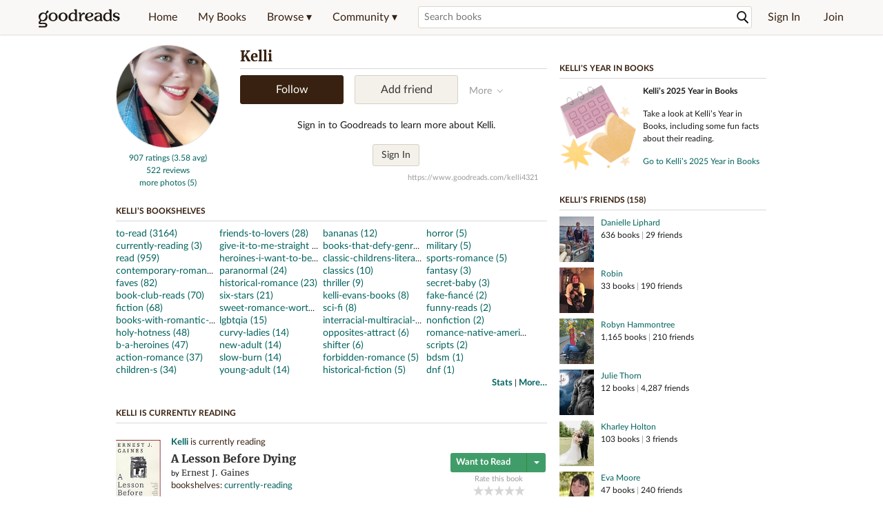

--- FILE ---
content_type: text/html; charset=utf-8
request_url: https://www.goodreads.com/user/show/5629165-kelli
body_size: 29399
content:
<!DOCTYPE html>
<html class="desktop
">
<head prefix="og: http://ogp.me/ns# fb: http://ogp.me/ns/fb# profile: http://ogp.me/ns/profile#">
  <title>Kelli (kelli4321) (2,651 books)</title>

<meta content='Kelli has 2,651 books on Goodreads, and is currently reading A Lesson Before Dying by Ernest J. Gaines, The Lost Apothecary by Sarah Penner, and The Haze...' name='description'>
<meta content='telephone=no' name='format-detection'>
<link href='https://www.goodreads.com/user/show/5629165-kelli' rel='canonical'>
  <meta property="og:title" content="Kelli"/>
<meta property="og:type" content="profile"/>
<meta property="og:site_name" content="Goodreads"/>
<meta property="og:description" content="Kelli has 2,651 books on Goodreads, and is currently reading A Lesson Before Dying by Ernest J. Gaines, The Lost Apothecary by Sarah Penner, and The Haze..."/>
<meta property="og:image" content="https://images.gr-assets.com/users/1606746956p5/5629165.jpg"/>
<meta property="og:url" content="https://www.goodreads.com/user/show/5629165-kelli">
<meta property="profile:first_name" content="Kelli">
  <meta property="profile:username" content="kelli4321">
<meta property="fb:app_id" content="2415071772"/>




    <script type="text/javascript"> var ue_t0=window.ue_t0||+new Date();
 </script>
  <script type="text/javascript">
    var ue_mid = "A1PQBFHBHS6YH1";
    var ue_sn = "www.goodreads.com";
    var ue_furl = "fls-na.amazon.com";
    var ue_sid = "202-8304882-1590794";
    var ue_id = "WM2Z2X0KRHVFT6Y4CM0D";

    (function(e){var c=e;var a=c.ue||{};a.main_scope="mainscopecsm";a.q=[];a.t0=c.ue_t0||+new Date();a.d=g;function g(h){return +new Date()-(h?0:a.t0)}function d(h){return function(){a.q.push({n:h,a:arguments,t:a.d()})}}function b(m,l,h,j,i){var k={m:m,f:l,l:h,c:""+j,err:i,fromOnError:1,args:arguments};c.ueLogError(k);return false}b.skipTrace=1;e.onerror=b;function f(){c.uex("ld")}if(e.addEventListener){e.addEventListener("load",f,false)}else{if(e.attachEvent){e.attachEvent("onload",f)}}a.tag=d("tag");a.log=d("log");a.reset=d("rst");c.ue_csm=c;c.ue=a;c.ueLogError=d("err");c.ues=d("ues");c.uet=d("uet");c.uex=d("uex");c.uet("ue")})(window);(function(e,d){var a=e.ue||{};function c(g){if(!g){return}var f=d.head||d.getElementsByTagName("head")[0]||d.documentElement,h=d.createElement("script");h.async="async";h.src=g;f.insertBefore(h,f.firstChild)}function b(){var k=e.ue_cdn||"m.media-amazon.com",g=e.ue_cdns||"m.media-amazon.com",j="/images/G/01/csminstrumentation/",h=e.ue_file||"ue-full-11e51f253e8ad9d145f4ed644b40f692._V1_.js",f,i;if(h.indexOf("NSTRUMENTATION_FIL")>=0){return}if("ue_https" in e){f=e.ue_https}else{f=e.location&&e.location.protocol=="https:"?1:0}i=f?"https://":"http://";i+=f?g:k;i+=j;i+=h;c(i)}if(!e.ue_inline){if(a.loadUEFull){a.loadUEFull()}else{b()}}a.uels=c;e.ue=a})(window,document);

    if (window.ue && window.ue.tag) { window.ue.tag('user:show:signed_out', ue.main_scope);window.ue.tag('user:show:signed_out:desktop', ue.main_scope); }
  </script>

  <!-- * Copied from https://info.analytics.a2z.com/#/docs/data_collection/csa/onboard */ -->
<script>
  //<![CDATA[
    !function(){function n(n,t){var r=i(n);return t&&(r=r("instance",t)),r}var r=[],c=0,i=function(t){return function(){var n=c++;return r.push([t,[].slice.call(arguments,0),n,{time:Date.now()}]),i(n)}};n._s=r,this.csa=n}();
    
    if (window.csa) {
      window.csa("Config", {
        "Application": "GoodreadsMonolith",
        "Events.SushiEndpoint": "https://unagi.amazon.com/1/events/com.amazon.csm.csa.prod",
        "Events.Namespace": "csa",
        "CacheDetection.RequestID": "WM2Z2X0KRHVFT6Y4CM0D",
        "ObfuscatedMarketplaceId": "A1PQBFHBHS6YH1"
      });
    
      window.csa("Events")("setEntity", {
        session: { id: "202-8304882-1590794" },
        page: {requestId: "WM2Z2X0KRHVFT6Y4CM0D", meaningful: "interactive"}
      });
    }
    
    var e = document.createElement("script"); e.src = "https://m.media-amazon.com/images/I/41mrkPcyPwL.js"; document.head.appendChild(e);
  //]]>
</script>


          <script type="text/javascript">
        if (window.Mobvious === undefined) {
          window.Mobvious = {};
        }
        window.Mobvious.device_type = 'desktop';
        </script>


  
<script src="https://s.gr-assets.com/assets/webfontloader-f0d95107f593df01d332dddc54e598cb.js"></script>
<script>
//<![CDATA[

  WebFont.load({
    classes: false,
    custom: {
      families: ["Lato:n4,n7,i4", "Merriweather:n4,n7,i4"],
      urls: ["https://s.gr-assets.com/assets/gr/fonts-cf24b9fb9a07049b1cf20d385104c1a8.css"]
    }
  });

//]]>
</script>

  <link rel="stylesheet" media="all" href="https://s.gr-assets.com/assets/goodreads-dbae0a4aacf2920f43b7053e28e08b75.css" />

    <link rel="stylesheet" media="screen" href="https://s.gr-assets.com/assets/user/show-61867ee1d94abd31126f83090d3e7ac0.css" />


  <link rel="stylesheet" media="screen" href="https://s.gr-assets.com/assets/common_images-52bf53648cedebbe6988969ad4c628e3.css" />

  <script type="text/javascript">
    window.CKEDITOR_BASEPATH = 'https://s.gr-assets.com/assets/ckeditor/';
  </script>

  <script src="https://s.gr-assets.com/assets/desktop/libraries-c07ee2e4be9ade4a64546b3ec60b523b.js"></script>
  <script src="https://s.gr-assets.com/assets/application-8fecfbed85cd679be5d43c74ec00ed1c.js"></script>

    <script>
  //<![CDATA[
    var gptAdSlots = gptAdSlots || [];
    var googletag = googletag || {};
    googletag.cmd = googletag.cmd || [];
    (function() {
      var gads = document.createElement("script");
      gads.async = true;
      gads.type = "text/javascript";
      var useSSL = "https:" == document.location.protocol;
      gads.src = (useSSL ? "https:" : "http:") +
      "//securepubads.g.doubleclick.net/tag/js/gpt.js";
      var node = document.getElementsByTagName("script")[0];
      node.parentNode.insertBefore(gads, node);
    })();
    // page settings
  //]]>
</script>
<script>
  //<![CDATA[
    googletag.cmd.push(function() {
      googletag.pubads().setTargeting("sid", "osid.525739e416165d26e50d16fef25f5a5c");
    googletag.pubads().setTargeting("grsession", "osid.525739e416165d26e50d16fef25f5a5c");
    googletag.pubads().setTargeting("surface", "desktop");
    googletag.pubads().setTargeting("signedin", "false");
    googletag.pubads().setTargeting("gr_author", "false");
    googletag.pubads().setTargeting("author", []);
    googletag.pubads().setTargeting("shelf", ["sweetromanceworthreading","read","mystery","historicalfiction","shifter","sportsromance","romancenativeamericanfolklore","classicchildrensliterature","oppositesattract","fiction","scripts","lgbtqia"]);
    googletag.pubads().setTargeting("tags", ["882101","422882","67","29","28674","21504","4185540","41360","98878","1","3821","188714"]);
    googletag.pubads().setTargeting("gtargeting", "3wh5s8lrd");
    googletag.pubads().setTargeting("resource", "user_5629165");
      googletag.pubads().enableAsyncRendering();
      googletag.pubads().enableSingleRequest();
      googletag.pubads().collapseEmptyDivs(true);
      googletag.pubads().disableInitialLoad();
      googletag.setConfig({
        safeFrame: {
          forceSafeFrame: true,
          sandbox: true
        }
      });
      googletag.enableServices();
    });
  //]]>
</script>
<script>
  //<![CDATA[
    ! function(a9, a, p, s, t, A, g) {
      if (a[a9]) return;
    
      function q(c, r) {
        a[a9]._Q.push([c, r])
      }
      a[a9] = {
      init: function() {
        q("i", arguments)
      },
      fetchBids: function() {
        q("f", arguments)
      },
      setDisplayBids: function() {},
        _Q: []
      };
      A = p.createElement(s);
      A.async = !0;
      A.src = t;
      g = p.getElementsByTagName(s)[0];
      g.parentNode.insertBefore(A, g)
    }("apstag", window, document, "script", "//c.amazon-adsystem.com/aax2/apstag.js");
    
    apstag.init({
      pubID: '3211', adServer: 'googletag', bidTimeout: 4e3, deals: true, params: { aps_privacy: '1YN' }
    });
  //]]>
</script>



  <meta name="csrf-param" content="authenticity_token" />
<meta name="csrf-token" content="0Y+jGmLt4vhhM3bhUzPnmq3DxBghOwOXVuanMMothPhw4pDFvSwJ4920JAXu/JOHez24e83sX+0YsD4LlHuPyw==" />

  <meta name="request-id" content="WM2Z2X0KRHVFT6Y4CM0D" />

    <script src="https://s.gr-assets.com/assets/react_client_side/external_dependencies-2e2b90fafc.js" defer="defer"></script>
<script src="https://s.gr-assets.com/assets/react_client_side/site_header-30df57490b.js" defer="defer"></script>
<script src="https://s.gr-assets.com/assets/react_client_side/custom_react_ujs-b1220d5e0a4820e90b905c302fc5cb52.js" defer="defer"></script>


  <script>
  //<![CDATA[
    $grfb.init.done(function() {
      if (this.auth.status === "not_authorized") {
        // logged into Facebook user but not a GR app user; show FB button
        $j("#generalRegPrompt").hide();
      } else {
        $j("#facebookRegPrompt").hide();
      }
      $j("#connectPrompt").show();
    });
  //]]>
</script>


  <link rel="alternate" type="application/atom+xml" title="Bookshelves" href="https://www.goodreads.com/review/list_rss/5629165" />
  <link rel="alternate" type="application/atom+xml" title="Kelli's Updates" href="https://www.goodreads.com/user/updates_rss/5629165" />
    <link rel="alternate" type="application/rss+xml" title="Kelli’s Updates" href="https://www.goodreads.com/user/updates_rss/5629165?v=as" />


  <link rel="search" type="application/opensearchdescription+xml" href="/opensearch.xml" title="Goodreads">

    <meta name="description" content="Kelli has 2,651 books on Goodreads, and is currently reading A Lesson Before Dying by Ernest J. Gaines, The Lost Apothecary by Sarah Penner, and The Haze...">


  <meta content='summary' name='twitter:card'>
<meta content='@goodreads' name='twitter:site'>
<meta content='Kelli (kelli4321) (2,651 books)' name='twitter:title'>
<meta content='Kelli has 2,651 books on Goodreads, and is currently reading A Lesson Before Dying by Ernest J. Gaines, The Lost Apothecary by Sarah Penner, and The Haze...' name='twitter:description'>


  <meta name="verify-v1" content="cEf8XOH0pulh1aYQeZ1gkXHsQ3dMPSyIGGYqmF53690=">
  <meta name="google-site-verification" content="PfFjeZ9OK1RrUrKlmAPn_iZJ_vgHaZO1YQ-QlG2VsJs" />
  <meta name="apple-itunes-app" content="app-id=355833469">
</head>


<body class="">
<div data-react-class="ReactComponents.StoresInitializer" data-react-props="{}"><noscript data-reactid=".1kbkotgbwxi" data-react-checksum="-1038806553"></noscript></div>

<script src="https://s.gr-assets.com/assets/fb_dep_form-e2e4a0d9dc062011458143c32b2d789b.js"></script>

<div class="content" id="bodycontainer" style="">
    <script>
  //<![CDATA[
    var initializeGrfb = function() {
      $grfb.initialize({
        appId: "2415071772"
      });
    };
    if (typeof $grfb !== "undefined") {
      initializeGrfb();
    } else {
      window.addEventListener("DOMContentLoaded", function() {
        if (typeof $grfb !== "undefined") {
          initializeGrfb();
        }
      });
    }
  //]]>
</script>

<script>
  //<![CDATA[
    function loadScript(url, callback) {
      var script = document.createElement("script");
      script.type = "text/javascript";
    
      if (script.readyState) {  //Internet Explorer
          script.onreadystatechange = function() {
            if (script.readyState == "loaded" ||
                    script.readyState == "complete") {
              script.onreadystatechange = null;
              callback();
            }
          };
      } else {  //Other browsers
        script.onload = function() {
          callback();
        };
      }
    
      script.src = url;
      document.getElementsByTagName("head")[0].appendChild(script);
    }
    
    function initAppleId() {
      AppleID.auth.init({
        clientId : 'com.goodreads.app', 
        scope : 'name email',
        redirectURI: 'https://www.goodreads.com/apple_users/sign_in_with_apple_web',
        state: 'apple_oauth_state_a305efbc-db3d-46fe-8cbb-09ead540cce4'
      });
    }
    
    var initializeSiwa = function() {
      var APPLE_SIGN_IN_JS_URL =  "https://appleid.cdn-apple.com/appleauth/static/jsapi/appleid/1/en_US/appleid.auth.js"
      loadScript(APPLE_SIGN_IN_JS_URL, initAppleId);
    };
    if (typeof AppleID !== "undefined") {
      initAppleId();
    } else {
      initializeSiwa();
    }
  //]]>
</script>

<div class='siteHeader'>
<div data-react-class="ReactComponents.HeaderStoreConnector" data-react-props="{&quot;myBooksUrl&quot;:&quot;/review/list?ref=nav_mybooks&quot;,&quot;browseUrl&quot;:&quot;/book?ref=nav_brws&quot;,&quot;recommendationsUrl&quot;:&quot;/recommendations?ref=nav_brws_recs&quot;,&quot;choiceAwardsUrl&quot;:&quot;/choiceawards?ref=nav_brws_gca&quot;,&quot;genresIndexUrl&quot;:&quot;/genres?ref=nav_brws_genres&quot;,&quot;giveawayUrl&quot;:&quot;/giveaway?ref=nav_brws_giveaways&quot;,&quot;exploreUrl&quot;:&quot;/book?ref=nav_brws_explore&quot;,&quot;homeUrl&quot;:&quot;/?ref=nav_home&quot;,&quot;listUrl&quot;:&quot;/list?ref=nav_brws_lists&quot;,&quot;newsUrl&quot;:&quot;/news?ref=nav_brws_news&quot;,&quot;communityUrl&quot;:&quot;/group?ref=nav_comm&quot;,&quot;groupsUrl&quot;:&quot;/group?ref=nav_comm_groups&quot;,&quot;quotesUrl&quot;:&quot;/quotes?ref=nav_comm_quotes&quot;,&quot;featuredAskAuthorUrl&quot;:&quot;/ask_the_author?ref=nav_comm_askauthor&quot;,&quot;autocompleteUrl&quot;:&quot;/book/auto_complete&quot;,&quot;defaultLogoActionUrl&quot;:&quot;/&quot;,&quot;topFullImage&quot;:{},&quot;logo&quot;:{&quot;clickthroughUrl&quot;:&quot;/&quot;,&quot;altText&quot;:&quot;Goodreads Home&quot;},&quot;searchPath&quot;:&quot;/search&quot;,&quot;newReleasesUrl&quot;:&quot;/book/popular_by_date/2026/1?ref=nav_brws_newrels&quot;,&quot;signInUrl&quot;:&quot;/user/sign_in&quot;,&quot;signUpUrl&quot;:&quot;/user/sign_up&quot;,&quot;signInWithReturnUrl&quot;:true,&quot;deployServices&quot;:[],&quot;defaultLogoAltText&quot;:&quot;Goodreads Home&quot;,&quot;mobviousDeviceType&quot;:&quot;desktop&quot;}"><header data-reactid=".246hdfwz85g" data-react-checksum="1391814661"><div class="siteHeader__topLine gr-box gr-box--withShadow" data-reactid=".246hdfwz85g.1"><div class="siteHeader__contents" data-reactid=".246hdfwz85g.1.0"><div class="siteHeader__topLevelItem siteHeader__topLevelItem--searchIcon" data-reactid=".246hdfwz85g.1.0.0"><button class="siteHeader__searchIcon gr-iconButton" aria-label="Toggle search" type="button" data-ux-click="true" data-reactid=".246hdfwz85g.1.0.0.0"></button></div><a href="/" class="siteHeader__logo" aria-label="Goodreads Home" title="Goodreads Home" data-reactid=".246hdfwz85g.1.0.1"></a><nav class="siteHeader__primaryNavInline" data-reactid=".246hdfwz85g.1.0.2"><ul role="menu" class="siteHeader__menuList" data-reactid=".246hdfwz85g.1.0.2.0"><li class="siteHeader__topLevelItem siteHeader__topLevelItem--home" data-reactid=".246hdfwz85g.1.0.2.0.0"><a href="/?ref=nav_home" class="siteHeader__topLevelLink" data-reactid=".246hdfwz85g.1.0.2.0.0.0">Home</a></li><li class="siteHeader__topLevelItem" data-reactid=".246hdfwz85g.1.0.2.0.1"><a href="/review/list?ref=nav_mybooks" class="siteHeader__topLevelLink" data-reactid=".246hdfwz85g.1.0.2.0.1.0">My Books</a></li><li class="siteHeader__topLevelItem" data-reactid=".246hdfwz85g.1.0.2.0.2"><div class="primaryNavMenu primaryNavMenu--siteHeaderBrowseMenu ignore-react-onclickoutside" data-reactid=".246hdfwz85g.1.0.2.0.2.0"><a class="primaryNavMenu__trigger primaryNavMenu__trigger--siteHeaderBrowseMenu" href="/book?ref=nav_brws" role="button" aria-haspopup="true" aria-expanded="false" data-ux-click="true" data-reactid=".246hdfwz85g.1.0.2.0.2.0.0"><span data-reactid=".246hdfwz85g.1.0.2.0.2.0.0.0">Browse ▾</span></a><div class="primaryNavMenu__menu gr-box gr-box--withShadowLarge wide" role="menu" data-reactid=".246hdfwz85g.1.0.2.0.2.0.1"><div class="siteHeader__browseMenuDropdown" data-reactid=".246hdfwz85g.1.0.2.0.2.0.1.0"><ul class="siteHeader__subNav" data-reactid=".246hdfwz85g.1.0.2.0.2.0.1.0.0"><li role="menuitem Recommendations" class="menuLink" aria-label="Recommendations" data-reactid=".246hdfwz85g.1.0.2.0.2.0.1.0.0.0"><a href="/recommendations?ref=nav_brws_recs" class="siteHeader__subNavLink" data-reactid=".246hdfwz85g.1.0.2.0.2.0.1.0.0.0.0">Recommendations</a></li><li role="menuitem Choice Awards" class="menuLink" aria-label="Choice Awards" data-reactid=".246hdfwz85g.1.0.2.0.2.0.1.0.0.1"><a href="/choiceawards?ref=nav_brws_gca" class="siteHeader__subNavLink" data-reactid=".246hdfwz85g.1.0.2.0.2.0.1.0.0.1.0">Choice Awards</a></li><li role="menuitem Genres" class="menuLink" aria-label="Genres" data-reactid=".246hdfwz85g.1.0.2.0.2.0.1.0.0.2"><a href="/genres?ref=nav_brws_genres" class="siteHeader__subNavLink siteHeader__subNavLink--genresIndex" data-reactid=".246hdfwz85g.1.0.2.0.2.0.1.0.0.2.0">Genres</a></li><li role="menuitem Giveaways" class="menuLink" aria-label="Giveaways" data-reactid=".246hdfwz85g.1.0.2.0.2.0.1.0.0.3"><a href="/giveaway?ref=nav_brws_giveaways" class="siteHeader__subNavLink" data-reactid=".246hdfwz85g.1.0.2.0.2.0.1.0.0.3.0">Giveaways</a></li><li role="menuitem New Releases" class="menuLink" aria-label="New Releases" data-reactid=".246hdfwz85g.1.0.2.0.2.0.1.0.0.4"><a href="/book/popular_by_date/2026/1?ref=nav_brws_newrels" class="siteHeader__subNavLink" data-reactid=".246hdfwz85g.1.0.2.0.2.0.1.0.0.4.0">New Releases</a></li><li role="menuitem Lists" class="menuLink" aria-label="Lists" data-reactid=".246hdfwz85g.1.0.2.0.2.0.1.0.0.5"><a href="/list?ref=nav_brws_lists" class="siteHeader__subNavLink" data-reactid=".246hdfwz85g.1.0.2.0.2.0.1.0.0.5.0">Lists</a></li><li role="menuitem Explore" class="menuLink" aria-label="Explore" data-reactid=".246hdfwz85g.1.0.2.0.2.0.1.0.0.6"><a href="/book?ref=nav_brws_explore" class="siteHeader__subNavLink" data-reactid=".246hdfwz85g.1.0.2.0.2.0.1.0.0.6.0">Explore</a></li><li role="menuitem News &amp; Interviews" class="menuLink" aria-label="News &amp; Interviews" data-reactid=".246hdfwz85g.1.0.2.0.2.0.1.0.0.7"><a href="/news?ref=nav_brws_news" class="siteHeader__subNavLink" data-reactid=".246hdfwz85g.1.0.2.0.2.0.1.0.0.7.0">News &amp; Interviews</a></li></ul><div class="siteHeader__spotlight siteHeader__spotlight--withoutSubMenu" data-reactid=".246hdfwz85g.1.0.2.0.2.0.1.0.1"><div class="genreListContainer" data-reactid=".246hdfwz85g.1.0.2.0.2.0.1.0.1.0"><div class="siteHeader__heading siteHeader__title" data-reactid=".246hdfwz85g.1.0.2.0.2.0.1.0.1.0.0">Genres</div><ul class="genreList" data-reactid=".246hdfwz85g.1.0.2.0.2.0.1.0.1.0.1:$genreList0"><li role="menuitem" class="genreList__genre" data-reactid=".246hdfwz85g.1.0.2.0.2.0.1.0.1.0.1:$genreList0.0:$Art"><a href="/genres/art" class="genreList__genreLink gr-hyperlink gr-hyperlink--naked" data-reactid=".246hdfwz85g.1.0.2.0.2.0.1.0.1.0.1:$genreList0.0:$Art.0">Art</a></li><li role="menuitem" class="genreList__genre" data-reactid=".246hdfwz85g.1.0.2.0.2.0.1.0.1.0.1:$genreList0.0:$Biography"><a href="/genres/biography" class="genreList__genreLink gr-hyperlink gr-hyperlink--naked" data-reactid=".246hdfwz85g.1.0.2.0.2.0.1.0.1.0.1:$genreList0.0:$Biography.0">Biography</a></li><li role="menuitem" class="genreList__genre" data-reactid=".246hdfwz85g.1.0.2.0.2.0.1.0.1.0.1:$genreList0.0:$Business"><a href="/genres/business" class="genreList__genreLink gr-hyperlink gr-hyperlink--naked" data-reactid=".246hdfwz85g.1.0.2.0.2.0.1.0.1.0.1:$genreList0.0:$Business.0">Business</a></li><li role="menuitem" class="genreList__genre" data-reactid=".246hdfwz85g.1.0.2.0.2.0.1.0.1.0.1:$genreList0.0:$Children&#x27;s"><a href="/genres/children-s" class="genreList__genreLink gr-hyperlink gr-hyperlink--naked" data-reactid=".246hdfwz85g.1.0.2.0.2.0.1.0.1.0.1:$genreList0.0:$Children&#x27;s.0">Children&#x27;s</a></li><li role="menuitem" class="genreList__genre" data-reactid=".246hdfwz85g.1.0.2.0.2.0.1.0.1.0.1:$genreList0.0:$Christian"><a href="/genres/christian" class="genreList__genreLink gr-hyperlink gr-hyperlink--naked" data-reactid=".246hdfwz85g.1.0.2.0.2.0.1.0.1.0.1:$genreList0.0:$Christian.0">Christian</a></li><li role="menuitem" class="genreList__genre" data-reactid=".246hdfwz85g.1.0.2.0.2.0.1.0.1.0.1:$genreList0.0:$Classics"><a href="/genres/classics" class="genreList__genreLink gr-hyperlink gr-hyperlink--naked" data-reactid=".246hdfwz85g.1.0.2.0.2.0.1.0.1.0.1:$genreList0.0:$Classics.0">Classics</a></li><li role="menuitem" class="genreList__genre" data-reactid=".246hdfwz85g.1.0.2.0.2.0.1.0.1.0.1:$genreList0.0:$Comics"><a href="/genres/comics" class="genreList__genreLink gr-hyperlink gr-hyperlink--naked" data-reactid=".246hdfwz85g.1.0.2.0.2.0.1.0.1.0.1:$genreList0.0:$Comics.0">Comics</a></li><li role="menuitem" class="genreList__genre" data-reactid=".246hdfwz85g.1.0.2.0.2.0.1.0.1.0.1:$genreList0.0:$Cookbooks"><a href="/genres/cookbooks" class="genreList__genreLink gr-hyperlink gr-hyperlink--naked" data-reactid=".246hdfwz85g.1.0.2.0.2.0.1.0.1.0.1:$genreList0.0:$Cookbooks.0">Cookbooks</a></li><li role="menuitem" class="genreList__genre" data-reactid=".246hdfwz85g.1.0.2.0.2.0.1.0.1.0.1:$genreList0.0:$Ebooks"><a href="/genres/ebooks" class="genreList__genreLink gr-hyperlink gr-hyperlink--naked" data-reactid=".246hdfwz85g.1.0.2.0.2.0.1.0.1.0.1:$genreList0.0:$Ebooks.0">Ebooks</a></li><li role="menuitem" class="genreList__genre" data-reactid=".246hdfwz85g.1.0.2.0.2.0.1.0.1.0.1:$genreList0.0:$Fantasy"><a href="/genres/fantasy" class="genreList__genreLink gr-hyperlink gr-hyperlink--naked" data-reactid=".246hdfwz85g.1.0.2.0.2.0.1.0.1.0.1:$genreList0.0:$Fantasy.0">Fantasy</a></li></ul><ul class="genreList" data-reactid=".246hdfwz85g.1.0.2.0.2.0.1.0.1.0.1:$genreList1"><li role="menuitem" class="genreList__genre" data-reactid=".246hdfwz85g.1.0.2.0.2.0.1.0.1.0.1:$genreList1.0:$Fiction"><a href="/genres/fiction" class="genreList__genreLink gr-hyperlink gr-hyperlink--naked" data-reactid=".246hdfwz85g.1.0.2.0.2.0.1.0.1.0.1:$genreList1.0:$Fiction.0">Fiction</a></li><li role="menuitem" class="genreList__genre" data-reactid=".246hdfwz85g.1.0.2.0.2.0.1.0.1.0.1:$genreList1.0:$Graphic Novels"><a href="/genres/graphic-novels" class="genreList__genreLink gr-hyperlink gr-hyperlink--naked" data-reactid=".246hdfwz85g.1.0.2.0.2.0.1.0.1.0.1:$genreList1.0:$Graphic Novels.0">Graphic Novels</a></li><li role="menuitem" class="genreList__genre" data-reactid=".246hdfwz85g.1.0.2.0.2.0.1.0.1.0.1:$genreList1.0:$Historical Fiction"><a href="/genres/historical-fiction" class="genreList__genreLink gr-hyperlink gr-hyperlink--naked" data-reactid=".246hdfwz85g.1.0.2.0.2.0.1.0.1.0.1:$genreList1.0:$Historical Fiction.0">Historical Fiction</a></li><li role="menuitem" class="genreList__genre" data-reactid=".246hdfwz85g.1.0.2.0.2.0.1.0.1.0.1:$genreList1.0:$History"><a href="/genres/history" class="genreList__genreLink gr-hyperlink gr-hyperlink--naked" data-reactid=".246hdfwz85g.1.0.2.0.2.0.1.0.1.0.1:$genreList1.0:$History.0">History</a></li><li role="menuitem" class="genreList__genre" data-reactid=".246hdfwz85g.1.0.2.0.2.0.1.0.1.0.1:$genreList1.0:$Horror"><a href="/genres/horror" class="genreList__genreLink gr-hyperlink gr-hyperlink--naked" data-reactid=".246hdfwz85g.1.0.2.0.2.0.1.0.1.0.1:$genreList1.0:$Horror.0">Horror</a></li><li role="menuitem" class="genreList__genre" data-reactid=".246hdfwz85g.1.0.2.0.2.0.1.0.1.0.1:$genreList1.0:$Memoir"><a href="/genres/memoir" class="genreList__genreLink gr-hyperlink gr-hyperlink--naked" data-reactid=".246hdfwz85g.1.0.2.0.2.0.1.0.1.0.1:$genreList1.0:$Memoir.0">Memoir</a></li><li role="menuitem" class="genreList__genre" data-reactid=".246hdfwz85g.1.0.2.0.2.0.1.0.1.0.1:$genreList1.0:$Music"><a href="/genres/music" class="genreList__genreLink gr-hyperlink gr-hyperlink--naked" data-reactid=".246hdfwz85g.1.0.2.0.2.0.1.0.1.0.1:$genreList1.0:$Music.0">Music</a></li><li role="menuitem" class="genreList__genre" data-reactid=".246hdfwz85g.1.0.2.0.2.0.1.0.1.0.1:$genreList1.0:$Mystery"><a href="/genres/mystery" class="genreList__genreLink gr-hyperlink gr-hyperlink--naked" data-reactid=".246hdfwz85g.1.0.2.0.2.0.1.0.1.0.1:$genreList1.0:$Mystery.0">Mystery</a></li><li role="menuitem" class="genreList__genre" data-reactid=".246hdfwz85g.1.0.2.0.2.0.1.0.1.0.1:$genreList1.0:$Nonfiction"><a href="/genres/non-fiction" class="genreList__genreLink gr-hyperlink gr-hyperlink--naked" data-reactid=".246hdfwz85g.1.0.2.0.2.0.1.0.1.0.1:$genreList1.0:$Nonfiction.0">Nonfiction</a></li><li role="menuitem" class="genreList__genre" data-reactid=".246hdfwz85g.1.0.2.0.2.0.1.0.1.0.1:$genreList1.0:$Poetry"><a href="/genres/poetry" class="genreList__genreLink gr-hyperlink gr-hyperlink--naked" data-reactid=".246hdfwz85g.1.0.2.0.2.0.1.0.1.0.1:$genreList1.0:$Poetry.0">Poetry</a></li></ul><ul class="genreList" data-reactid=".246hdfwz85g.1.0.2.0.2.0.1.0.1.0.1:$genreList2"><li role="menuitem" class="genreList__genre" data-reactid=".246hdfwz85g.1.0.2.0.2.0.1.0.1.0.1:$genreList2.0:$Psychology"><a href="/genres/psychology" class="genreList__genreLink gr-hyperlink gr-hyperlink--naked" data-reactid=".246hdfwz85g.1.0.2.0.2.0.1.0.1.0.1:$genreList2.0:$Psychology.0">Psychology</a></li><li role="menuitem" class="genreList__genre" data-reactid=".246hdfwz85g.1.0.2.0.2.0.1.0.1.0.1:$genreList2.0:$Romance"><a href="/genres/romance" class="genreList__genreLink gr-hyperlink gr-hyperlink--naked" data-reactid=".246hdfwz85g.1.0.2.0.2.0.1.0.1.0.1:$genreList2.0:$Romance.0">Romance</a></li><li role="menuitem" class="genreList__genre" data-reactid=".246hdfwz85g.1.0.2.0.2.0.1.0.1.0.1:$genreList2.0:$Science"><a href="/genres/science" class="genreList__genreLink gr-hyperlink gr-hyperlink--naked" data-reactid=".246hdfwz85g.1.0.2.0.2.0.1.0.1.0.1:$genreList2.0:$Science.0">Science</a></li><li role="menuitem" class="genreList__genre" data-reactid=".246hdfwz85g.1.0.2.0.2.0.1.0.1.0.1:$genreList2.0:$Science Fiction"><a href="/genres/science-fiction" class="genreList__genreLink gr-hyperlink gr-hyperlink--naked" data-reactid=".246hdfwz85g.1.0.2.0.2.0.1.0.1.0.1:$genreList2.0:$Science Fiction.0">Science Fiction</a></li><li role="menuitem" class="genreList__genre" data-reactid=".246hdfwz85g.1.0.2.0.2.0.1.0.1.0.1:$genreList2.0:$Self Help"><a href="/genres/self-help" class="genreList__genreLink gr-hyperlink gr-hyperlink--naked" data-reactid=".246hdfwz85g.1.0.2.0.2.0.1.0.1.0.1:$genreList2.0:$Self Help.0">Self Help</a></li><li role="menuitem" class="genreList__genre" data-reactid=".246hdfwz85g.1.0.2.0.2.0.1.0.1.0.1:$genreList2.0:$Sports"><a href="/genres/sports" class="genreList__genreLink gr-hyperlink gr-hyperlink--naked" data-reactid=".246hdfwz85g.1.0.2.0.2.0.1.0.1.0.1:$genreList2.0:$Sports.0">Sports</a></li><li role="menuitem" class="genreList__genre" data-reactid=".246hdfwz85g.1.0.2.0.2.0.1.0.1.0.1:$genreList2.0:$Thriller"><a href="/genres/thriller" class="genreList__genreLink gr-hyperlink gr-hyperlink--naked" data-reactid=".246hdfwz85g.1.0.2.0.2.0.1.0.1.0.1:$genreList2.0:$Thriller.0">Thriller</a></li><li role="menuitem" class="genreList__genre" data-reactid=".246hdfwz85g.1.0.2.0.2.0.1.0.1.0.1:$genreList2.0:$Travel"><a href="/genres/travel" class="genreList__genreLink gr-hyperlink gr-hyperlink--naked" data-reactid=".246hdfwz85g.1.0.2.0.2.0.1.0.1.0.1:$genreList2.0:$Travel.0">Travel</a></li><li role="menuitem" class="genreList__genre" data-reactid=".246hdfwz85g.1.0.2.0.2.0.1.0.1.0.1:$genreList2.0:$Young Adult"><a href="/genres/young-adult" class="genreList__genreLink gr-hyperlink gr-hyperlink--naked" data-reactid=".246hdfwz85g.1.0.2.0.2.0.1.0.1.0.1:$genreList2.0:$Young Adult.0">Young Adult</a></li><li role="menuitem" class="genreList__genre" data-reactid=".246hdfwz85g.1.0.2.0.2.0.1.0.1.0.1:$genreList2.1"><a href="/genres" class="genreList__genreLink gr-hyperlink gr-hyperlink--naked" data-reactid=".246hdfwz85g.1.0.2.0.2.0.1.0.1.0.1:$genreList2.1.0">More Genres</a></li></ul></div></div></div></div></div></li><li class="siteHeader__topLevelItem siteHeader__topLevelItem--community" data-reactid=".246hdfwz85g.1.0.2.0.3"><div class="primaryNavMenu ignore-react-onclickoutside" data-reactid=".246hdfwz85g.1.0.2.0.3.0"><a class="primaryNavMenu__trigger" href="/group?ref=nav_comm" role="button" aria-haspopup="true" aria-expanded="false" data-ux-click="true" data-reactid=".246hdfwz85g.1.0.2.0.3.0.0"><span data-reactid=".246hdfwz85g.1.0.2.0.3.0.0.0">Community ▾</span></a><div class="primaryNavMenu__menu gr-box gr-box--withShadowLarge" role="menu" data-reactid=".246hdfwz85g.1.0.2.0.3.0.1"><ul class="siteHeader__subNav" data-reactid=".246hdfwz85g.1.0.2.0.3.0.1.0"><li role="menuitem Groups" class="menuLink" aria-label="Groups" data-reactid=".246hdfwz85g.1.0.2.0.3.0.1.0.0"><a href="/group?ref=nav_comm_groups" class="siteHeader__subNavLink" data-reactid=".246hdfwz85g.1.0.2.0.3.0.1.0.0.0">Groups</a></li><li role="menuitem Quotes" class="menuLink" aria-label="Quotes" data-reactid=".246hdfwz85g.1.0.2.0.3.0.1.0.2"><a href="/quotes?ref=nav_comm_quotes" class="siteHeader__subNavLink" data-reactid=".246hdfwz85g.1.0.2.0.3.0.1.0.2.0">Quotes</a></li><li role="menuitem Ask the Author" class="menuLink" aria-label="Ask the Author" data-reactid=".246hdfwz85g.1.0.2.0.3.0.1.0.3"><a href="/ask_the_author?ref=nav_comm_askauthor" class="siteHeader__subNavLink" data-reactid=".246hdfwz85g.1.0.2.0.3.0.1.0.3.0">Ask the Author</a></li></ul></div></div></li></ul></nav><div accept-charset="UTF-8" class="searchBox searchBox--navbar" data-reactid=".246hdfwz85g.1.0.3"><form autocomplete="off" action="/search" class="searchBox__form" role="search" aria-label="Search for books to add to your shelves" data-reactid=".246hdfwz85g.1.0.3.0"><input class="searchBox__input searchBox__input--navbar" autocomplete="off" name="q" type="text" placeholder="Search books" aria-label="Search books" aria-controls="searchResults" data-reactid=".246hdfwz85g.1.0.3.0.0"/><input type="hidden" name="qid" value="" data-reactid=".246hdfwz85g.1.0.3.0.1"/><button type="submit" class="searchBox__icon--magnifyingGlass gr-iconButton searchBox__icon searchBox__icon--navbar" aria-label="Search" data-reactid=".246hdfwz85g.1.0.3.0.2"></button></form></div><ul class="siteHeader__personal" data-reactid=".246hdfwz85g.1.0.4"><li class="siteHeader__topLevelItem siteHeader__topLevelItem--signedOut" data-reactid=".246hdfwz85g.1.0.4.0"><a href="/user/sign_in?returnurl=undefined" rel="nofollow" class="siteHeader__topLevelLink" data-reactid=".246hdfwz85g.1.0.4.0.0">Sign In</a></li><li class="siteHeader__topLevelItem siteHeader__topLevelItem--signedOut" data-reactid=".246hdfwz85g.1.0.4.1"><a href="/user/sign_up" rel="nofollow" class="siteHeader__topLevelLink" data-reactid=".246hdfwz85g.1.0.4.1.0">Join</a></li></ul><div class="siteHeader__topLevelItem siteHeader__topLevelItem--signUp" data-reactid=".246hdfwz85g.1.0.5"><a href="/user/sign_up" class="gr-button gr-button--dark" rel="nofollow" data-reactid=".246hdfwz85g.1.0.5.0">Sign up</a></div><div class="modal modal--overlay modal--drawer" tabindex="0" data-reactid=".246hdfwz85g.1.0.7"><div data-reactid=".246hdfwz85g.1.0.7.0"><div class="modal__close" data-reactid=".246hdfwz85g.1.0.7.0.0"><button type="button" class="gr-iconButton" data-reactid=".246hdfwz85g.1.0.7.0.0.0"><img alt="Dismiss" src="//s.gr-assets.com/assets/gr/icons/icon_close_white-dbf4152deeef5bd3915d5d12210bf05f.svg" data-reactid=".246hdfwz85g.1.0.7.0.0.0.0"/></button></div><div class="modal__content" data-reactid=".246hdfwz85g.1.0.7.0.1"><div class="personalNavDrawer" data-reactid=".246hdfwz85g.1.0.7.0.1.0"><div class="personalNavDrawer__personalNavContainer" data-reactid=".246hdfwz85g.1.0.7.0.1.0.0"><noscript data-reactid=".246hdfwz85g.1.0.7.0.1.0.0.0"></noscript></div><div class="personalNavDrawer__profileAndLinksContainer" data-reactid=".246hdfwz85g.1.0.7.0.1.0.1"><div class="personalNavDrawer__profileContainer gr-mediaFlexbox gr-mediaFlexbox--alignItemsCenter" data-reactid=".246hdfwz85g.1.0.7.0.1.0.1.0"><div class="gr-mediaFlexbox__media" data-reactid=".246hdfwz85g.1.0.7.0.1.0.1.0.0"><img class="circularIcon circularIcon--large circularIcon--border" data-reactid=".246hdfwz85g.1.0.7.0.1.0.1.0.0.0"/></div><div class="gr-mediaFlexbox__desc" data-reactid=".246hdfwz85g.1.0.7.0.1.0.1.0.1"><a class="gr-hyperlink gr-hyperlink--bold" data-reactid=".246hdfwz85g.1.0.7.0.1.0.1.0.1.0"></a><div class="u-displayBlock" data-reactid=".246hdfwz85g.1.0.7.0.1.0.1.0.1.1"><a class="gr-hyperlink gr-hyperlink--naked" data-reactid=".246hdfwz85g.1.0.7.0.1.0.1.0.1.1.0">View profile</a></div></div></div><div class="personalNavDrawer__profileMenuContainer" data-reactid=".246hdfwz85g.1.0.7.0.1.0.1.1"><ul data-reactid=".246hdfwz85g.1.0.7.0.1.0.1.1.0"><li role="menuitem Profile" class="menuLink" aria-label="Profile" data-reactid=".246hdfwz85g.1.0.7.0.1.0.1.1.0.0"><span data-reactid=".246hdfwz85g.1.0.7.0.1.0.1.1.0.0.0"><a class="siteHeader__subNavLink" data-reactid=".246hdfwz85g.1.0.7.0.1.0.1.1.0.0.0.0">Profile</a></span></li><li role="menuitem Friends" class="menuLink" aria-label="Friends" data-reactid=".246hdfwz85g.1.0.7.0.1.0.1.1.0.3"><a class="siteHeader__subNavLink" data-reactid=".246hdfwz85g.1.0.7.0.1.0.1.1.0.3.0">Friends</a></li><li role="menuitem Groups" class="menuLink" aria-label="Groups" data-reactid=".246hdfwz85g.1.0.7.0.1.0.1.1.0.4"><span data-reactid=".246hdfwz85g.1.0.7.0.1.0.1.1.0.4.0"><a class="siteHeader__subNavLink" data-reactid=".246hdfwz85g.1.0.7.0.1.0.1.1.0.4.0.0"><span data-reactid=".246hdfwz85g.1.0.7.0.1.0.1.1.0.4.0.0.0">Groups</span></a></span></li><li role="menuitem Discussions" class="menuLink" aria-label="Discussions" data-reactid=".246hdfwz85g.1.0.7.0.1.0.1.1.0.5"><a class="siteHeader__subNavLink" data-reactid=".246hdfwz85g.1.0.7.0.1.0.1.1.0.5.0">Discussions</a></li><li role="menuitem Comments" class="menuLink" aria-label="Comments" data-reactid=".246hdfwz85g.1.0.7.0.1.0.1.1.0.6"><a class="siteHeader__subNavLink" data-reactid=".246hdfwz85g.1.0.7.0.1.0.1.1.0.6.0">Comments</a></li><li role="menuitem Reading Challenge" class="menuLink" aria-label="Reading Challenge" data-reactid=".246hdfwz85g.1.0.7.0.1.0.1.1.0.7"><a class="siteHeader__subNavLink" data-reactid=".246hdfwz85g.1.0.7.0.1.0.1.1.0.7.0">Reading Challenge</a></li><li role="menuitem Kindle Notes &amp; Highlights" class="menuLink" aria-label="Kindle Notes &amp; Highlights" data-reactid=".246hdfwz85g.1.0.7.0.1.0.1.1.0.8"><a class="siteHeader__subNavLink" data-reactid=".246hdfwz85g.1.0.7.0.1.0.1.1.0.8.0">Kindle Notes &amp; Highlights</a></li><li role="menuitem Quotes" class="menuLink" aria-label="Quotes" data-reactid=".246hdfwz85g.1.0.7.0.1.0.1.1.0.9"><a class="siteHeader__subNavLink" data-reactid=".246hdfwz85g.1.0.7.0.1.0.1.1.0.9.0">Quotes</a></li><li role="menuitem Favorite genres" class="menuLink" aria-label="Favorite genres" data-reactid=".246hdfwz85g.1.0.7.0.1.0.1.1.0.a"><a class="siteHeader__subNavLink" data-reactid=".246hdfwz85g.1.0.7.0.1.0.1.1.0.a.0">Favorite genres</a></li><li role="menuitem Friends&#x27; recommendations" class="menuLink" aria-label="Friends&#x27; recommendations" data-reactid=".246hdfwz85g.1.0.7.0.1.0.1.1.0.b"><span data-reactid=".246hdfwz85g.1.0.7.0.1.0.1.1.0.b.0"><a class="siteHeader__subNavLink" data-reactid=".246hdfwz85g.1.0.7.0.1.0.1.1.0.b.0.0"><span data-reactid=".246hdfwz85g.1.0.7.0.1.0.1.1.0.b.0.0.0">Friends’ recommendations</span></a></span></li><li role="menuitem Account settings" class="menuLink" aria-label="Account settings" data-reactid=".246hdfwz85g.1.0.7.0.1.0.1.1.0.c"><a class="siteHeader__subNavLink u-topGrayBorder" data-reactid=".246hdfwz85g.1.0.7.0.1.0.1.1.0.c.0">Account settings</a></li><li role="menuitem Help" class="menuLink" aria-label="Help" data-reactid=".246hdfwz85g.1.0.7.0.1.0.1.1.0.d"><a class="siteHeader__subNavLink" data-reactid=".246hdfwz85g.1.0.7.0.1.0.1.1.0.d.0">Help</a></li><li role="menuitem Sign out" class="menuLink" aria-label="Sign out" data-reactid=".246hdfwz85g.1.0.7.0.1.0.1.1.0.e"><a class="siteHeader__subNavLink" data-method="POST" data-reactid=".246hdfwz85g.1.0.7.0.1.0.1.1.0.e.0">Sign out</a></li></ul></div></div></div></div></div></div></div></div><div class="headroom-wrapper" data-reactid=".246hdfwz85g.2"><div style="position:relative;top:0;left:0;right:0;z-index:1;-webkit-transform:translateY(0);-ms-transform:translateY(0);transform:translateY(0);" class="headroom headroom--unfixed" data-reactid=".246hdfwz85g.2.0"><nav class="siteHeader__primaryNavSeparateLine gr-box gr-box--withShadow" data-reactid=".246hdfwz85g.2.0.0"><ul role="menu" class="siteHeader__menuList" data-reactid=".246hdfwz85g.2.0.0.0"><li class="siteHeader__topLevelItem siteHeader__topLevelItem--home" data-reactid=".246hdfwz85g.2.0.0.0.0"><a href="/?ref=nav_home" class="siteHeader__topLevelLink" data-reactid=".246hdfwz85g.2.0.0.0.0.0">Home</a></li><li class="siteHeader__topLevelItem" data-reactid=".246hdfwz85g.2.0.0.0.1"><a href="/review/list?ref=nav_mybooks" class="siteHeader__topLevelLink" data-reactid=".246hdfwz85g.2.0.0.0.1.0">My Books</a></li><li class="siteHeader__topLevelItem" data-reactid=".246hdfwz85g.2.0.0.0.2"><div class="primaryNavMenu primaryNavMenu--siteHeaderBrowseMenu ignore-react-onclickoutside" data-reactid=".246hdfwz85g.2.0.0.0.2.0"><a class="primaryNavMenu__trigger primaryNavMenu__trigger--siteHeaderBrowseMenu" href="/book?ref=nav_brws" role="button" aria-haspopup="true" aria-expanded="false" data-ux-click="true" data-reactid=".246hdfwz85g.2.0.0.0.2.0.0"><span data-reactid=".246hdfwz85g.2.0.0.0.2.0.0.0">Browse ▾</span></a><div class="primaryNavMenu__menu gr-box gr-box--withShadowLarge wide" role="menu" data-reactid=".246hdfwz85g.2.0.0.0.2.0.1"><div class="siteHeader__browseMenuDropdown" data-reactid=".246hdfwz85g.2.0.0.0.2.0.1.0"><ul class="siteHeader__subNav" data-reactid=".246hdfwz85g.2.0.0.0.2.0.1.0.0"><li role="menuitem Recommendations" class="menuLink" aria-label="Recommendations" data-reactid=".246hdfwz85g.2.0.0.0.2.0.1.0.0.0"><a href="/recommendations?ref=nav_brws_recs" class="siteHeader__subNavLink" data-reactid=".246hdfwz85g.2.0.0.0.2.0.1.0.0.0.0">Recommendations</a></li><li role="menuitem Choice Awards" class="menuLink" aria-label="Choice Awards" data-reactid=".246hdfwz85g.2.0.0.0.2.0.1.0.0.1"><a href="/choiceawards?ref=nav_brws_gca" class="siteHeader__subNavLink" data-reactid=".246hdfwz85g.2.0.0.0.2.0.1.0.0.1.0">Choice Awards</a></li><li role="menuitem Genres" class="menuLink" aria-label="Genres" data-reactid=".246hdfwz85g.2.0.0.0.2.0.1.0.0.2"><a href="/genres?ref=nav_brws_genres" class="siteHeader__subNavLink siteHeader__subNavLink--genresIndex" data-reactid=".246hdfwz85g.2.0.0.0.2.0.1.0.0.2.0">Genres</a></li><li role="menuitem Giveaways" class="menuLink" aria-label="Giveaways" data-reactid=".246hdfwz85g.2.0.0.0.2.0.1.0.0.3"><a href="/giveaway?ref=nav_brws_giveaways" class="siteHeader__subNavLink" data-reactid=".246hdfwz85g.2.0.0.0.2.0.1.0.0.3.0">Giveaways</a></li><li role="menuitem New Releases" class="menuLink" aria-label="New Releases" data-reactid=".246hdfwz85g.2.0.0.0.2.0.1.0.0.4"><a href="/book/popular_by_date/2026/1?ref=nav_brws_newrels" class="siteHeader__subNavLink" data-reactid=".246hdfwz85g.2.0.0.0.2.0.1.0.0.4.0">New Releases</a></li><li role="menuitem Lists" class="menuLink" aria-label="Lists" data-reactid=".246hdfwz85g.2.0.0.0.2.0.1.0.0.5"><a href="/list?ref=nav_brws_lists" class="siteHeader__subNavLink" data-reactid=".246hdfwz85g.2.0.0.0.2.0.1.0.0.5.0">Lists</a></li><li role="menuitem Explore" class="menuLink" aria-label="Explore" data-reactid=".246hdfwz85g.2.0.0.0.2.0.1.0.0.6"><a href="/book?ref=nav_brws_explore" class="siteHeader__subNavLink" data-reactid=".246hdfwz85g.2.0.0.0.2.0.1.0.0.6.0">Explore</a></li><li role="menuitem News &amp; Interviews" class="menuLink" aria-label="News &amp; Interviews" data-reactid=".246hdfwz85g.2.0.0.0.2.0.1.0.0.7"><a href="/news?ref=nav_brws_news" class="siteHeader__subNavLink" data-reactid=".246hdfwz85g.2.0.0.0.2.0.1.0.0.7.0">News &amp; Interviews</a></li></ul><div class="siteHeader__spotlight siteHeader__spotlight--withoutSubMenu" data-reactid=".246hdfwz85g.2.0.0.0.2.0.1.0.1"><div class="genreListContainer" data-reactid=".246hdfwz85g.2.0.0.0.2.0.1.0.1.0"><div class="siteHeader__heading siteHeader__title" data-reactid=".246hdfwz85g.2.0.0.0.2.0.1.0.1.0.0">Genres</div><ul class="genreList" data-reactid=".246hdfwz85g.2.0.0.0.2.0.1.0.1.0.1:$genreList0"><li role="menuitem" class="genreList__genre" data-reactid=".246hdfwz85g.2.0.0.0.2.0.1.0.1.0.1:$genreList0.0:$Art"><a href="/genres/art" class="genreList__genreLink gr-hyperlink gr-hyperlink--naked" data-reactid=".246hdfwz85g.2.0.0.0.2.0.1.0.1.0.1:$genreList0.0:$Art.0">Art</a></li><li role="menuitem" class="genreList__genre" data-reactid=".246hdfwz85g.2.0.0.0.2.0.1.0.1.0.1:$genreList0.0:$Biography"><a href="/genres/biography" class="genreList__genreLink gr-hyperlink gr-hyperlink--naked" data-reactid=".246hdfwz85g.2.0.0.0.2.0.1.0.1.0.1:$genreList0.0:$Biography.0">Biography</a></li><li role="menuitem" class="genreList__genre" data-reactid=".246hdfwz85g.2.0.0.0.2.0.1.0.1.0.1:$genreList0.0:$Business"><a href="/genres/business" class="genreList__genreLink gr-hyperlink gr-hyperlink--naked" data-reactid=".246hdfwz85g.2.0.0.0.2.0.1.0.1.0.1:$genreList0.0:$Business.0">Business</a></li><li role="menuitem" class="genreList__genre" data-reactid=".246hdfwz85g.2.0.0.0.2.0.1.0.1.0.1:$genreList0.0:$Children&#x27;s"><a href="/genres/children-s" class="genreList__genreLink gr-hyperlink gr-hyperlink--naked" data-reactid=".246hdfwz85g.2.0.0.0.2.0.1.0.1.0.1:$genreList0.0:$Children&#x27;s.0">Children&#x27;s</a></li><li role="menuitem" class="genreList__genre" data-reactid=".246hdfwz85g.2.0.0.0.2.0.1.0.1.0.1:$genreList0.0:$Christian"><a href="/genres/christian" class="genreList__genreLink gr-hyperlink gr-hyperlink--naked" data-reactid=".246hdfwz85g.2.0.0.0.2.0.1.0.1.0.1:$genreList0.0:$Christian.0">Christian</a></li><li role="menuitem" class="genreList__genre" data-reactid=".246hdfwz85g.2.0.0.0.2.0.1.0.1.0.1:$genreList0.0:$Classics"><a href="/genres/classics" class="genreList__genreLink gr-hyperlink gr-hyperlink--naked" data-reactid=".246hdfwz85g.2.0.0.0.2.0.1.0.1.0.1:$genreList0.0:$Classics.0">Classics</a></li><li role="menuitem" class="genreList__genre" data-reactid=".246hdfwz85g.2.0.0.0.2.0.1.0.1.0.1:$genreList0.0:$Comics"><a href="/genres/comics" class="genreList__genreLink gr-hyperlink gr-hyperlink--naked" data-reactid=".246hdfwz85g.2.0.0.0.2.0.1.0.1.0.1:$genreList0.0:$Comics.0">Comics</a></li><li role="menuitem" class="genreList__genre" data-reactid=".246hdfwz85g.2.0.0.0.2.0.1.0.1.0.1:$genreList0.0:$Cookbooks"><a href="/genres/cookbooks" class="genreList__genreLink gr-hyperlink gr-hyperlink--naked" data-reactid=".246hdfwz85g.2.0.0.0.2.0.1.0.1.0.1:$genreList0.0:$Cookbooks.0">Cookbooks</a></li><li role="menuitem" class="genreList__genre" data-reactid=".246hdfwz85g.2.0.0.0.2.0.1.0.1.0.1:$genreList0.0:$Ebooks"><a href="/genres/ebooks" class="genreList__genreLink gr-hyperlink gr-hyperlink--naked" data-reactid=".246hdfwz85g.2.0.0.0.2.0.1.0.1.0.1:$genreList0.0:$Ebooks.0">Ebooks</a></li><li role="menuitem" class="genreList__genre" data-reactid=".246hdfwz85g.2.0.0.0.2.0.1.0.1.0.1:$genreList0.0:$Fantasy"><a href="/genres/fantasy" class="genreList__genreLink gr-hyperlink gr-hyperlink--naked" data-reactid=".246hdfwz85g.2.0.0.0.2.0.1.0.1.0.1:$genreList0.0:$Fantasy.0">Fantasy</a></li></ul><ul class="genreList" data-reactid=".246hdfwz85g.2.0.0.0.2.0.1.0.1.0.1:$genreList1"><li role="menuitem" class="genreList__genre" data-reactid=".246hdfwz85g.2.0.0.0.2.0.1.0.1.0.1:$genreList1.0:$Fiction"><a href="/genres/fiction" class="genreList__genreLink gr-hyperlink gr-hyperlink--naked" data-reactid=".246hdfwz85g.2.0.0.0.2.0.1.0.1.0.1:$genreList1.0:$Fiction.0">Fiction</a></li><li role="menuitem" class="genreList__genre" data-reactid=".246hdfwz85g.2.0.0.0.2.0.1.0.1.0.1:$genreList1.0:$Graphic Novels"><a href="/genres/graphic-novels" class="genreList__genreLink gr-hyperlink gr-hyperlink--naked" data-reactid=".246hdfwz85g.2.0.0.0.2.0.1.0.1.0.1:$genreList1.0:$Graphic Novels.0">Graphic Novels</a></li><li role="menuitem" class="genreList__genre" data-reactid=".246hdfwz85g.2.0.0.0.2.0.1.0.1.0.1:$genreList1.0:$Historical Fiction"><a href="/genres/historical-fiction" class="genreList__genreLink gr-hyperlink gr-hyperlink--naked" data-reactid=".246hdfwz85g.2.0.0.0.2.0.1.0.1.0.1:$genreList1.0:$Historical Fiction.0">Historical Fiction</a></li><li role="menuitem" class="genreList__genre" data-reactid=".246hdfwz85g.2.0.0.0.2.0.1.0.1.0.1:$genreList1.0:$History"><a href="/genres/history" class="genreList__genreLink gr-hyperlink gr-hyperlink--naked" data-reactid=".246hdfwz85g.2.0.0.0.2.0.1.0.1.0.1:$genreList1.0:$History.0">History</a></li><li role="menuitem" class="genreList__genre" data-reactid=".246hdfwz85g.2.0.0.0.2.0.1.0.1.0.1:$genreList1.0:$Horror"><a href="/genres/horror" class="genreList__genreLink gr-hyperlink gr-hyperlink--naked" data-reactid=".246hdfwz85g.2.0.0.0.2.0.1.0.1.0.1:$genreList1.0:$Horror.0">Horror</a></li><li role="menuitem" class="genreList__genre" data-reactid=".246hdfwz85g.2.0.0.0.2.0.1.0.1.0.1:$genreList1.0:$Memoir"><a href="/genres/memoir" class="genreList__genreLink gr-hyperlink gr-hyperlink--naked" data-reactid=".246hdfwz85g.2.0.0.0.2.0.1.0.1.0.1:$genreList1.0:$Memoir.0">Memoir</a></li><li role="menuitem" class="genreList__genre" data-reactid=".246hdfwz85g.2.0.0.0.2.0.1.0.1.0.1:$genreList1.0:$Music"><a href="/genres/music" class="genreList__genreLink gr-hyperlink gr-hyperlink--naked" data-reactid=".246hdfwz85g.2.0.0.0.2.0.1.0.1.0.1:$genreList1.0:$Music.0">Music</a></li><li role="menuitem" class="genreList__genre" data-reactid=".246hdfwz85g.2.0.0.0.2.0.1.0.1.0.1:$genreList1.0:$Mystery"><a href="/genres/mystery" class="genreList__genreLink gr-hyperlink gr-hyperlink--naked" data-reactid=".246hdfwz85g.2.0.0.0.2.0.1.0.1.0.1:$genreList1.0:$Mystery.0">Mystery</a></li><li role="menuitem" class="genreList__genre" data-reactid=".246hdfwz85g.2.0.0.0.2.0.1.0.1.0.1:$genreList1.0:$Nonfiction"><a href="/genres/non-fiction" class="genreList__genreLink gr-hyperlink gr-hyperlink--naked" data-reactid=".246hdfwz85g.2.0.0.0.2.0.1.0.1.0.1:$genreList1.0:$Nonfiction.0">Nonfiction</a></li><li role="menuitem" class="genreList__genre" data-reactid=".246hdfwz85g.2.0.0.0.2.0.1.0.1.0.1:$genreList1.0:$Poetry"><a href="/genres/poetry" class="genreList__genreLink gr-hyperlink gr-hyperlink--naked" data-reactid=".246hdfwz85g.2.0.0.0.2.0.1.0.1.0.1:$genreList1.0:$Poetry.0">Poetry</a></li></ul><ul class="genreList" data-reactid=".246hdfwz85g.2.0.0.0.2.0.1.0.1.0.1:$genreList2"><li role="menuitem" class="genreList__genre" data-reactid=".246hdfwz85g.2.0.0.0.2.0.1.0.1.0.1:$genreList2.0:$Psychology"><a href="/genres/psychology" class="genreList__genreLink gr-hyperlink gr-hyperlink--naked" data-reactid=".246hdfwz85g.2.0.0.0.2.0.1.0.1.0.1:$genreList2.0:$Psychology.0">Psychology</a></li><li role="menuitem" class="genreList__genre" data-reactid=".246hdfwz85g.2.0.0.0.2.0.1.0.1.0.1:$genreList2.0:$Romance"><a href="/genres/romance" class="genreList__genreLink gr-hyperlink gr-hyperlink--naked" data-reactid=".246hdfwz85g.2.0.0.0.2.0.1.0.1.0.1:$genreList2.0:$Romance.0">Romance</a></li><li role="menuitem" class="genreList__genre" data-reactid=".246hdfwz85g.2.0.0.0.2.0.1.0.1.0.1:$genreList2.0:$Science"><a href="/genres/science" class="genreList__genreLink gr-hyperlink gr-hyperlink--naked" data-reactid=".246hdfwz85g.2.0.0.0.2.0.1.0.1.0.1:$genreList2.0:$Science.0">Science</a></li><li role="menuitem" class="genreList__genre" data-reactid=".246hdfwz85g.2.0.0.0.2.0.1.0.1.0.1:$genreList2.0:$Science Fiction"><a href="/genres/science-fiction" class="genreList__genreLink gr-hyperlink gr-hyperlink--naked" data-reactid=".246hdfwz85g.2.0.0.0.2.0.1.0.1.0.1:$genreList2.0:$Science Fiction.0">Science Fiction</a></li><li role="menuitem" class="genreList__genre" data-reactid=".246hdfwz85g.2.0.0.0.2.0.1.0.1.0.1:$genreList2.0:$Self Help"><a href="/genres/self-help" class="genreList__genreLink gr-hyperlink gr-hyperlink--naked" data-reactid=".246hdfwz85g.2.0.0.0.2.0.1.0.1.0.1:$genreList2.0:$Self Help.0">Self Help</a></li><li role="menuitem" class="genreList__genre" data-reactid=".246hdfwz85g.2.0.0.0.2.0.1.0.1.0.1:$genreList2.0:$Sports"><a href="/genres/sports" class="genreList__genreLink gr-hyperlink gr-hyperlink--naked" data-reactid=".246hdfwz85g.2.0.0.0.2.0.1.0.1.0.1:$genreList2.0:$Sports.0">Sports</a></li><li role="menuitem" class="genreList__genre" data-reactid=".246hdfwz85g.2.0.0.0.2.0.1.0.1.0.1:$genreList2.0:$Thriller"><a href="/genres/thriller" class="genreList__genreLink gr-hyperlink gr-hyperlink--naked" data-reactid=".246hdfwz85g.2.0.0.0.2.0.1.0.1.0.1:$genreList2.0:$Thriller.0">Thriller</a></li><li role="menuitem" class="genreList__genre" data-reactid=".246hdfwz85g.2.0.0.0.2.0.1.0.1.0.1:$genreList2.0:$Travel"><a href="/genres/travel" class="genreList__genreLink gr-hyperlink gr-hyperlink--naked" data-reactid=".246hdfwz85g.2.0.0.0.2.0.1.0.1.0.1:$genreList2.0:$Travel.0">Travel</a></li><li role="menuitem" class="genreList__genre" data-reactid=".246hdfwz85g.2.0.0.0.2.0.1.0.1.0.1:$genreList2.0:$Young Adult"><a href="/genres/young-adult" class="genreList__genreLink gr-hyperlink gr-hyperlink--naked" data-reactid=".246hdfwz85g.2.0.0.0.2.0.1.0.1.0.1:$genreList2.0:$Young Adult.0">Young Adult</a></li><li role="menuitem" class="genreList__genre" data-reactid=".246hdfwz85g.2.0.0.0.2.0.1.0.1.0.1:$genreList2.1"><a href="/genres" class="genreList__genreLink gr-hyperlink gr-hyperlink--naked" data-reactid=".246hdfwz85g.2.0.0.0.2.0.1.0.1.0.1:$genreList2.1.0">More Genres</a></li></ul></div></div></div></div></div></li><li class="siteHeader__topLevelItem siteHeader__topLevelItem--community" data-reactid=".246hdfwz85g.2.0.0.0.3"><div class="primaryNavMenu ignore-react-onclickoutside" data-reactid=".246hdfwz85g.2.0.0.0.3.0"><a class="primaryNavMenu__trigger" href="/group?ref=nav_comm" role="button" aria-haspopup="true" aria-expanded="false" data-ux-click="true" data-reactid=".246hdfwz85g.2.0.0.0.3.0.0"><span data-reactid=".246hdfwz85g.2.0.0.0.3.0.0.0">Community ▾</span></a><div class="primaryNavMenu__menu gr-box gr-box--withShadowLarge" role="menu" data-reactid=".246hdfwz85g.2.0.0.0.3.0.1"><ul class="siteHeader__subNav" data-reactid=".246hdfwz85g.2.0.0.0.3.0.1.0"><li role="menuitem Groups" class="menuLink" aria-label="Groups" data-reactid=".246hdfwz85g.2.0.0.0.3.0.1.0.0"><a href="/group?ref=nav_comm_groups" class="siteHeader__subNavLink" data-reactid=".246hdfwz85g.2.0.0.0.3.0.1.0.0.0">Groups</a></li><li role="menuitem Quotes" class="menuLink" aria-label="Quotes" data-reactid=".246hdfwz85g.2.0.0.0.3.0.1.0.2"><a href="/quotes?ref=nav_comm_quotes" class="siteHeader__subNavLink" data-reactid=".246hdfwz85g.2.0.0.0.3.0.1.0.2.0">Quotes</a></li><li role="menuitem Ask the Author" class="menuLink" aria-label="Ask the Author" data-reactid=".246hdfwz85g.2.0.0.0.3.0.1.0.3"><a href="/ask_the_author?ref=nav_comm_askauthor" class="siteHeader__subNavLink" data-reactid=".246hdfwz85g.2.0.0.0.3.0.1.0.3.0">Ask the Author</a></li></ul></div></div></li></ul></nav></div></div></header></div>
</div>
<div class='siteHeaderBottomSpacer'></div>

  

  <div class="mainContentContainer ">


      

    <div class="mainContent ">
      
      <div class="mainContentFloat ">
        <div id="flashContainer">




</div>

        



<div id='connectPrompt' style='display:none;'>
<div class='connectPromptHolder'>
<div class='vcenteredLineOfBlocks' style='margin:15px auto 0;'>
<div class='regPromptText'>
<div class='title'>
Discover new books on Goodreads
</div>
<div class='subtext'>
Meet your next favorite book
</div>
</div>
<div id='facebookRegPrompt'>
<a class='fbjsLogin fbButton connectPromptButton' data-tracking-id='fb_connect_prompt_quote_reg_prompt' href='/user/new'>
<img alt="Facebook" src="https://s.gr-assets.com/assets/facebook/fb-icon-8d74377d3ff4a368f05860c35d8025b2.png" />
Sign in with Facebook
</a>
<div class='connectPromptAlternates'>
<a href="/user/sign_up?connect_prompt=true">Sign in <br/> options</a>
</div>
</div>
<div id='generalRegPrompt'>
<div class='connectPromptButton'>
<a class="button orange" href="/user/sign_up?connect_prompt=true">Join Goodreads</a>
</div>
</div>
</div>
<div class='clear'></div>
</div>
</div>


<div class="leftContainer">
  <div class="leftAlignedProfilePicture">
      <a rel="nofollow" title="Kelli" class="userPagePhoto" href="/photo/user/5629165-kelli?photo=311623-me"><img alt="Kelli" class="profilePictureIcon circularIcon circularIcon--huge circularIcon--border" src="https://images.gr-assets.com/users/1606746956p6/5629165.jpg" /></a>
    <br>
    <div class="profilePageUserStatsInfo">
      <a href="/review/list/5629165?sort=rating&amp;view=reviews">907 ratings</a>
      <a onclick="Element.toggle(&#39;ratingDistribution5629165&#39;);; new Ajax.Updater(&#39;ratingDistribution5629165&#39;, &#39;/user/rating_distribution/5629165&#39;, {asynchronous:true, evalScripts:true, method:&#39;get&#39;, onComplete:function(request){return false;}, parameters:&#39;authenticity_token=&#39; + encodeURIComponent(&#39;Qb/hoQVVD5tv5rY2g4TO6+U/R53tEgFfjESiiU0ELs7g0tJ+2pTkgNNh5NI+S7r2M8E7/gHFXSXCEjuyE1Il/Q==&#39;)}); return false;" href="#">(3.58 avg)</a>
        <div class="floatingBox" style="display:none; width: 550px;" id="ratingDistribution5629165"></div>
      <br/>
      <a href="/review/list/5629165-kelli?order=d&amp;sort=review&amp;view=reviews">
        522 reviews
</a>        <br />
        <a rel="nofollow" href="/photo/user/5629165-kelli?photo=311623-me">more photos (5)</a>
      <br/>
        
    </div>
  </div>

  <div class="grey500Box userInfoBox" style="width: 460px;"><div class="grey500Box userInfoBoxBody"><div class="grey500Box userInfoBoxContent">

    <h1 id="profileNameTopHeading" class="userProfileName">
      Kelli
    </h1>
          <div data-react-class="ReactComponents.FriendFollowModule" data-react-props="{&quot;displayUser&quot;:{&quot;firstName&quot;:&quot;Kelli&quot;,&quot;viewableName&quot;:&quot;Kelli&quot;,&quot;userId&quot;:5629165},&quot;hideDropdown&quot;:false,&quot;displayMobileDropdown&quot;:false,&quot;sendMessageUrl&quot;:&quot;/message/new/5629165-kelli?from_user_show_page=true&quot;,&quot;recommendBooksUrl&quot;:&quot;/recommendations/new?recommendation%5Bto_user_id%5D=5629165&quot;,&quot;compareBooksUrl&quot;:&quot;/user/compare/5629165?from_user_show_page=true&quot;,&quot;flagAbuseUrl&quot;:&quot;/flagged/new?resource_id=5629165\u0026resource_type=User\u0026return_url=%2Fuser%2Fshow%2F5629165-kelli&quot;,&quot;addFriendUrl&quot;:&quot;/friend/add_as_friend/5629165?from_user_show_page=true\u0026return_url=%2Fuser%2Fshow%2F5629165-kelli&quot;,&quot;friendRequestToId&quot;:null,&quot;friendRequestFromId&quot;:null,&quot;renderFollowButton&quot;:true,&quot;renderFriendButton&quot;:true,&quot;friendButtonInDropdown&quot;:false,&quot;fromUserShowPage&quot;:true,&quot;messageLinkRestricted&quot;:false}"><div class="friendFollowModule" data-reactid=".189gdn8pbh2" data-react-checksum="2093515084"><div class="u-marginAuto" data-reactid=".189gdn8pbh2.1"><div class="u-inlineBlock u-marginRightMedium" data-reactid=".189gdn8pbh2.1.0"><button class="friendFollowButton friendFollowButton--dark" type="button" data-reactid=".189gdn8pbh2.1.0.0">Follow</button></div><a class="friendFollowButton" href="/friend/add_as_friend/5629165?from_user_show_page=true&amp;return_url=%2Fuser%2Fshow%2F5629165-kelli" data-reactid=".189gdn8pbh2.1.1">Add friend</a><div class="friendFollowModuleCaret" data-reactid=".189gdn8pbh2.1.2"><div class="dropdown dropdown--friendFollowModule" data-reactid=".189gdn8pbh2.1.2.0"><button class="dropdown__trigger dropdown__trigger--friendFollowModule dropdown__trigger--buttonReset" aria-haspopup="true" aria-expanded="false" title="More" data-ux-click="false" data-reactid=".189gdn8pbh2.1.2.0.0"><div data-reactid=".189gdn8pbh2.1.2.0.0.0"><span class="friendFollowModuleCaret__text" data-reactid=".189gdn8pbh2.1.2.0.0.0.0">More</span><div class="friendFollowModuleCaret__image" data-reactid=".189gdn8pbh2.1.2.0.0.0.1"></div></div></button><div class="dropdown__menu dropdown__menu--friendFollowModule gr-box gr-box--withShadowLarge" role="menu" data-reactid=".189gdn8pbh2.1.2.0.1"><div class="friendFollowModuleDropdownMenu" data-reactid=".189gdn8pbh2.1.2.0.1.0"><a class="friendFollowModuleDropdownMenu__dropdownLink" href="/message/new/5629165-kelli?from_user_show_page=true" rel="nofollow" data-testid="message" data-reactid=".189gdn8pbh2.1.2.0.1.0.0">Message</a><a class="friendFollowModuleDropdownMenu__dropdownLink" href="/user/compare/5629165?from_user_show_page=true" rel="nofollow" data-testid="compareBooks" data-reactid=".189gdn8pbh2.1.2.0.1.0.2">Compare books</a><a class="friendFollowModuleDropdownMenu__dropdownLink" href="/flagged/new?resource_id=5629165&amp;resource_type=User&amp;return_url=%2Fuser%2Fshow%2F5629165-kelli" rel="nofollow" data-testid="flagAbuse" data-reactid=".189gdn8pbh2.1.2.0.1.0.5">Report this account</a><div class="friendFollowModuleDropdownMenu__dropdownLink" data-reactid=".189gdn8pbh2.1.2.0.1.0.6"><a class="modalTrigger" role="button" aria-expanded="false" aria-haspopup="true" data-reactid=".189gdn8pbh2.1.2.0.1.0.6.0"><button class="gr-buttonAsLink friendFollowModule__blockedUserText friendFollowModule__blockedUserText--black" type="button" data-testid="blockUser" data-reactid=".189gdn8pbh2.1.2.0.1.0.6.0.0">Block this member</button></a></div></div></div></div><div class="modal modal--overlay" tabindex="0" data-reactid=".189gdn8pbh2.1.2.4"><div class="modal__content modal__content--friendFollowModule" data-reactid=".189gdn8pbh2.1.2.4.0"><div class="modal__close" data-reactid=".189gdn8pbh2.1.2.4.0.0"><button type="button" class="gr-iconButton" data-reactid=".189gdn8pbh2.1.2.4.0.0.0"><img alt="Dismiss" src="//s.gr-assets.com/assets/gr/icons/icon_close_x-b06e4e308b9bd6ad1d0019e135dfa722.svg" data-reactid=".189gdn8pbh2.1.2.4.0.0.0.0"/></button></div><div class="friendFollowConfirmModal" data-reactid=".189gdn8pbh2.1.2.4.0.1"><h2 class="gr-h2 gr-h2--serif" data-reactid=".189gdn8pbh2.1.2.4.0.1.0"><span data-reactid=".189gdn8pbh2.1.2.4.0.1.0.0">Block </span><span data-reactid=".189gdn8pbh2.1.2.4.0.1.0.1">Kelli</span><span data-reactid=".189gdn8pbh2.1.2.4.0.1.0.2">?</span></h2><div class="friendFollowConfirmModal__body" data-reactid=".189gdn8pbh2.1.2.4.0.1.1"><span data-reactid=".189gdn8pbh2.1.2.4.0.1.1.0">This will prevent </span><span data-reactid=".189gdn8pbh2.1.2.4.0.1.1.1">Kelli</span><span data-reactid=".189gdn8pbh2.1.2.4.0.1.1.2"> from sending you messages, friend request or from viewing your profile. They will not be notified. Comments on discussion boards from them will be hidden by default.</span></div></div><div class="modal__confirmButtonsContainer" data-reactid=".189gdn8pbh2.1.2.4.0.2"><button class="gr-button gr-button--large gr-button--dark u-marginRightMedium" data-testid="confirm" type="button" data-reactid=".189gdn8pbh2.1.2.4.0.2.0">Confirm</button><button class="gr-button gr-button--large" data-testid="cancel" type="button" data-reactid=".189gdn8pbh2.1.2.4.0.2.1">Cancel</button></div></div></div></div></div></div></div>

      <div style="width: 90%; padding: 10px; text-align: center">
        <div class="mediumText">
          Sign in to Goodreads to learn more about Kelli.
        </div>
        <br/>
        <div style="text-align:center">
          <a rel="nofollow" class="gr-button" href="https://www.goodreads.com/user/new?remember=true&amp;return_url=%2Fuser%2Fshow%2F5629165-kelli">Sign In</a>
        </div>
      </div>


      <div style="text-align: right; width: 90%" class="greyText smallText">
        https://www.goodreads.com/kelli4321
      </div>
</div></div><div class="grey500Box userInfoBoxBottom"></div></div>
  <div class="clear"></div>

  <br>


  <div class=" clearFloats bigBox"><div class="h2Container gradientHeaderContainer"><h2 class="brownBackground"><a href="/review/list/5629165">Kelli’s Bookshelves</a></h2></div><div class="bigBoxBody"><div class="bigBoxContent containerWithHeaderContent">
    <div id="shelves">
        <div class="shelfContainer">
            <a class="actionLinkLite userShowPageShelfListItem" href="/review/list/5629165?shelf=to-read">
              to-read&lrm;
              (3164)
</a>            <br>
            <a class="actionLinkLite userShowPageShelfListItem" href="/review/list/5629165?shelf=currently-reading">
              currently-reading&lrm;
              (3)
</a>            <br>
            <a class="actionLinkLite userShowPageShelfListItem" href="/review/list/5629165?shelf=read">
              read&lrm;
              (959)
</a>            <br>
            <a class="actionLinkLite userShowPageShelfListItem" href="/review/list/5629165?shelf=contemporary-romance">
              contemporary-romance&lrm;
              (176)
</a>            <br>
            <a class="actionLinkLite userShowPageShelfListItem" href="/review/list/5629165?shelf=faves">
              faves&lrm;
              (82)
</a>            <br>
            <a class="actionLinkLite userShowPageShelfListItem" href="/review/list/5629165?shelf=book-club-reads">
              book-club-reads&lrm;
              (70)
</a>            <br>
            <a class="actionLinkLite userShowPageShelfListItem" href="/review/list/5629165?shelf=fiction">
              fiction&lrm;
              (68)
</a>            <br>
            <a class="actionLinkLite userShowPageShelfListItem" href="/review/list/5629165?shelf=books-with-romantic-elements">
              books-with-romantic-elements&lrm;
              (58)
</a>            <br>
            <a class="actionLinkLite userShowPageShelfListItem" href="/review/list/5629165?shelf=holy-hotness">
              holy-hotness&lrm;
              (48)
</a>            <br>
            <a class="actionLinkLite userShowPageShelfListItem" href="/review/list/5629165?shelf=b-a-heroines">
              b-a-heroines&lrm;
              (47)
</a>            <br>
            <a class="actionLinkLite userShowPageShelfListItem" href="/review/list/5629165?shelf=action-romance">
              action-romance&lrm;
              (37)
</a>            <br>
            <a class="actionLinkLite userShowPageShelfListItem" href="/review/list/5629165?shelf=children-s">
              children-s&lrm;
              (34)
</a>            <br>
        </div>
        <div class="shelfContainer">
            <a class="actionLinkLite userShowPageShelfListItem" href="/review/list/5629165?shelf=friends-to-lovers">
              friends-to-lovers&lrm;
              (28)
</a>            <br>
            <a class="actionLinkLite userShowPageShelfListItem" href="/review/list/5629165?shelf=give-it-to-me-straight">
              give-it-to-me-straight&lrm;
              (27)
</a>            <br>
            <a class="actionLinkLite userShowPageShelfListItem" href="/review/list/5629165?shelf=heroines-i-want-to-be-friends-with">
              heroines-i-want-to-be-friends-with&lrm;
              (24)
</a>            <br>
            <a class="actionLinkLite userShowPageShelfListItem" href="/review/list/5629165?shelf=paranormal">
              paranormal&lrm;
              (24)
</a>            <br>
            <a class="actionLinkLite userShowPageShelfListItem" href="/review/list/5629165?shelf=historical-romance">
              historical-romance&lrm;
              (23)
</a>            <br>
            <a class="actionLinkLite userShowPageShelfListItem" href="/review/list/5629165?shelf=six-stars">
              six-stars&lrm;
              (21)
</a>            <br>
            <a class="actionLinkLite userShowPageShelfListItem" href="/review/list/5629165?shelf=sweet-romance-worth-reading">
              sweet-romance-worth-reading&lrm;
              (19)
</a>            <br>
            <a class="actionLinkLite userShowPageShelfListItem" href="/review/list/5629165?shelf=lgbtqia">
              lgbtqia&lrm;
              (15)
</a>            <br>
            <a class="actionLinkLite userShowPageShelfListItem" href="/review/list/5629165?shelf=curvy-ladies">
              curvy-ladies&lrm;
              (14)
</a>            <br>
            <a class="actionLinkLite userShowPageShelfListItem" href="/review/list/5629165?shelf=new-adult">
              new-adult&lrm;
              (14)
</a>            <br>
            <a class="actionLinkLite userShowPageShelfListItem" href="/review/list/5629165?shelf=slow-burn">
              slow-burn&lrm;
              (14)
</a>            <br>
            <a class="actionLinkLite userShowPageShelfListItem" href="/review/list/5629165?shelf=young-adult">
              young-adult&lrm;
              (14)
</a>            <br>
        </div>
        <div class="shelfContainer">
            <a class="actionLinkLite userShowPageShelfListItem" href="/review/list/5629165?shelf=bananas">
              bananas&lrm;
              (12)
</a>            <br>
            <a class="actionLinkLite userShowPageShelfListItem" href="/review/list/5629165?shelf=books-that-defy-genre">
              books-that-defy-genre&lrm;
              (11)
</a>            <br>
            <a class="actionLinkLite userShowPageShelfListItem" href="/review/list/5629165?shelf=classic-childrens-literature">
              classic-childrens-literature&lrm;
              (11)
</a>            <br>
            <a class="actionLinkLite userShowPageShelfListItem" href="/review/list/5629165?shelf=classics">
              classics&lrm;
              (10)
</a>            <br>
            <a class="actionLinkLite userShowPageShelfListItem" href="/review/list/5629165?shelf=thriller">
              thriller&lrm;
              (9)
</a>            <br>
            <a class="actionLinkLite userShowPageShelfListItem" href="/review/list/5629165?shelf=kelli-evans-books">
              kelli-evans-books&lrm;
              (8)
</a>            <br>
            <a class="actionLinkLite userShowPageShelfListItem" href="/review/list/5629165?shelf=sci-fi">
              sci-fi&lrm;
              (8)
</a>            <br>
            <a class="actionLinkLite userShowPageShelfListItem" href="/review/list/5629165?shelf=interracial-multiracial-romance">
              interracial-multiracial-romance&lrm;
              (6)
</a>            <br>
            <a class="actionLinkLite userShowPageShelfListItem" href="/review/list/5629165?shelf=opposites-attract">
              opposites-attract&lrm;
              (6)
</a>            <br>
            <a class="actionLinkLite userShowPageShelfListItem" href="/review/list/5629165?shelf=shifter">
              shifter&lrm;
              (6)
</a>            <br>
            <a class="actionLinkLite userShowPageShelfListItem" href="/review/list/5629165?shelf=forbidden-romance">
              forbidden-romance&lrm;
              (5)
</a>            <br>
            <a class="actionLinkLite userShowPageShelfListItem" href="/review/list/5629165?shelf=historical-fiction">
              historical-fiction&lrm;
              (5)
</a>            <br>
        </div>
        <div class="shelfContainer">
            <a class="actionLinkLite userShowPageShelfListItem" href="/review/list/5629165?shelf=horror">
              horror&lrm;
              (5)
</a>            <br>
            <a class="actionLinkLite userShowPageShelfListItem" href="/review/list/5629165?shelf=military">
              military&lrm;
              (5)
</a>            <br>
            <a class="actionLinkLite userShowPageShelfListItem" href="/review/list/5629165?shelf=sports-romance">
              sports-romance&lrm;
              (5)
</a>            <br>
            <a class="actionLinkLite userShowPageShelfListItem" href="/review/list/5629165?shelf=fantasy">
              fantasy&lrm;
              (3)
</a>            <br>
            <a class="actionLinkLite userShowPageShelfListItem" href="/review/list/5629165?shelf=secret-baby">
              secret-baby&lrm;
              (3)
</a>            <br>
            <a class="actionLinkLite userShowPageShelfListItem" href="/review/list/5629165?shelf=fake-fianc%C3%A9">
              fake-fiancé&lrm;
              (2)
</a>            <br>
            <a class="actionLinkLite userShowPageShelfListItem" href="/review/list/5629165?shelf=funny-reads">
              funny-reads&lrm;
              (2)
</a>            <br>
            <a class="actionLinkLite userShowPageShelfListItem" href="/review/list/5629165?shelf=nonfiction">
              nonfiction&lrm;
              (2)
</a>            <br>
            <a class="actionLinkLite userShowPageShelfListItem" href="/review/list/5629165?shelf=romance-native-american-folklore">
              romance-native-american-folklore&lrm;
              (2)
</a>            <br>
            <a class="actionLinkLite userShowPageShelfListItem" href="/review/list/5629165?shelf=scripts">
              scripts&lrm;
              (2)
</a>            <br>
            <a class="actionLinkLite userShowPageShelfListItem" href="/review/list/5629165?shelf=bdsm">
              bdsm&lrm;
              (1)
</a>            <br>
            <a class="actionLinkLite userShowPageShelfListItem" href="/review/list/5629165?shelf=dnf">
              dnf&lrm;
              (1)
</a>            <br>
        </div>
    </div>
    <br class="clear"/>
    <div class="right">
      <a class="actionLink" rel="nofollow" href="/review/stats/5629165-kelli">Stats</a> |
      <a class="actionLink" href="/review/list/5629165">More&hellip;</a>
    </div>

    <br class="clear"/>
<div class="clear"></div></div></div><div class="bigBoxBottom"></div></div>
  
  <div class=" clearFloats bigBox"><div class="h2Container gradientHeaderContainer"><h2 class="brownBackground"><a href="https://www.goodreads.com/review/list/5629165-kelli?shelf=currently-reading">Kelli is Currently Reading</a></h2></div><div class="bigBoxBody"><div class="bigBoxContent containerWithHeaderContent" id="currentlyReadingReviews">
            <div class="Updates no_border">
        <div class="firstcol">
          <a title="A Lesson Before Dying" href="/book/show/5197.A_Lesson_Before_Dying"><img alt="A Lesson Before D..." src="https://i.gr-assets.com/images/S/compressed.photo.goodreads.com/books/1405866945l/5197._SX98_.jpg" /></a>
        </div>
        <div class="secondcol">
          <div class="secondcol-top">
            <div class="whos-review">
              <div class="userReview">
                <strong><a href="/user/show/5629165-kelli">Kelli</a></strong>
                is currently reading
              </div>
              <div><a class="bookTitle" href="/book/show/5197.A_Lesson_Before_Dying">A Lesson Before Dying</a></div>
              <div>
                <span class="by smallText">by</span> <a class="authorName" href="/author/show/3533.Ernest_J_Gaines">Ernest J. Gaines</a>
              </div>

                <div>
                    <span class="userReview">bookshelves: </span>
    <a class="actionLinkLite" href="https://www.goodreads.com/review/list/5629165-kelli?shelf=currently-reading">currently-reading</a>
  <br/>

                </div>
              <div class="userReview">
                <div class="greyText" >
                  
                </div>
              </div>
            </div>

            <div class="rating" style="width:140px">
              <div class='wtrButtonContainer wtrSignedOut' id='1_book_5197'>
<div class='wtrUp wtrLeft'>
<form action="/shelf/add_to_shelf" accept-charset="UTF-8" method="post"><input name="utf8" type="hidden" value="&#x2713;" /><input type="hidden" name="authenticity_token" value="OEZ2YVQBF+oY/l0Plg1HHk81lT2QcTO+LeH+GaUirwWZK0W+i8D88aR5D+srwjMDmcvpXnymb8Rjt2ci+3SkNg==" />
<input type="hidden" name="book_id" id="book_id" value="5197" />
<input type="hidden" name="name" id="name" value="to-read" />
<input type="hidden" name="unique_id" id="unique_id" value="1_book_5197" />
<input type="hidden" name="wtr_new" id="wtr_new" value="true" />
<input type="hidden" name="from_choice" id="from_choice" value="false" />
<input type="hidden" name="from_home_module" id="from_home_module" value="false" />
<input type="hidden" name="ref" id="ref" value="" class="wtrLeftUpRef" />
<input type="hidden" name="existing_review" id="existing_review" value="false" class="wtrExisting" />
<input type="hidden" name="page_url" id="page_url" />
<button class='wtrToRead' type='submit'>
<span class='progressTrigger'>Want to Read</span>
<span class='progressIndicator'>saving…</span>
</button>
</form>

</div>

<div class='wtrRight wtrUp'>
<form class="hiddenShelfForm" action="/shelf/add_to_shelf" accept-charset="UTF-8" method="post"><input name="utf8" type="hidden" value="&#x2713;" /><input type="hidden" name="authenticity_token" value="q9/xtvu7McTE/pjnH6oB6X5YHnco4WVgaXaah5Xb3b0KssJpJHra33h5ygOiZXX0qKZiFMQ2ORonIAO8y43Wjg==" />
<input type="hidden" name="unique_id" id="unique_id" value="1_book_5197" />
<input type="hidden" name="book_id" id="book_id" value="5197" />
<input type="hidden" name="a" id="a" />
<input type="hidden" name="name" id="name" />
<input type="hidden" name="from_choice" id="from_choice" value="false" />
<input type="hidden" name="from_home_module" id="from_home_module" value="false" />
<input type="hidden" name="page_url" id="page_url" />
</form>

<button class='wtrShelfButton'></button>
<div class='wtrShelfMenu'>
<ul class='wtrExclusiveShelves'>
<li><button class='wtrExclusiveShelf' name='name' type='submit' value='to-read'>
<span class='progressTrigger'>Want to Read</span>
<img alt="saving…" class="progressIndicator" src="https://s.gr-assets.com/assets/loading-trans-ced157046184c3bc7c180ffbfc6825a4.gif" />
</button>
</li>
<li><button class='wtrExclusiveShelf' name='name' type='submit' value='currently-reading'>
<span class='progressTrigger'>Currently Reading</span>
<img alt="saving…" class="progressIndicator" src="https://s.gr-assets.com/assets/loading-trans-ced157046184c3bc7c180ffbfc6825a4.gif" />
</button>
</li>
<li><button class='wtrExclusiveShelf' name='name' type='submit' value='read'>
<span class='progressTrigger'>Read</span>
<img alt="saving…" class="progressIndicator" src="https://s.gr-assets.com/assets/loading-trans-ced157046184c3bc7c180ffbfc6825a4.gif" />
</button>
</li>
</ul>
</div>
</div>

<div class='ratingStars wtrRating'>
<div class='starsErrorTooltip hidden'>
Error rating book. Refresh and try again.
</div>
<div class='myRating uitext greyText'>Rate this book</div>
<div class='clearRating uitext'>Clear rating</div>
<div class="stars" data-resource-id="5197" data-user-id="0" data-submit-url="/review/rate/5197?stars_click=true&wtr_button_id=1_book_5197" data-rating="0" data-restore-rating="null"><a class="star off" title="did not like it" href="#">1 of 5 stars</a><a class="star off" title="it was ok" href="#">2 of 5 stars</a><a class="star off" title="liked it" href="#">3 of 5 stars</a><a class="star off" title="really liked it" href="#">4 of 5 stars</a><a class="star off" title="it was amazing" href="#">5 of 5 stars</a></div>
</div>

</div>

            </div>
          </div>



        <br class="clear" />
        <table>
          
  <tr class="no_border feedFooterReview" id="update_comment_stuff_Review7892430029">
      <td>&nbsp;</td>
    <td colspan="2">
      <div class="updateActionLinks">





                        <a class="updatedTimestamp" ref="timestamp" href="/review/show/7892430029">Sep 05, 2025 06:52PM</a>

      </div>


      
    </td>
  </tr>

        </table>
      </div>
    </div>


            <div class="Updates">
        <div class="firstcol">
          <a title="The Lost Apothecary" href="/book/show/53288434-the-lost-apothecary"><img alt="The Lost Apothecary" src="https://i.gr-assets.com/images/S/compressed.photo.goodreads.com/books/1593013000l/53288434._SX98_.jpg" /></a>
        </div>
        <div class="secondcol">
          <div class="secondcol-top">
            <div class="whos-review">
              <div class="userReview">
                <strong><a href="/user/show/5629165-kelli">Kelli</a></strong>
                is currently reading
              </div>
              <div><a class="bookTitle" href="/book/show/53288434-the-lost-apothecary">The Lost Apothecary</a></div>
              <div>
                <span class="by smallText">by</span> <a class="authorName" href="/author/show/19788573.Sarah_Penner">Sarah Penner</a> <span class="greyText">(Goodreads Author)</span>
              </div>

                <div>
                    <span class="userReview">bookshelves: </span>
    <a class="actionLinkLite" href="https://www.goodreads.com/review/list/5629165-kelli?shelf=currently-reading">currently-reading</a>
  <br/>

                </div>
              <div class="userReview">
                <div class="greyText" >
                  
                </div>
              </div>
            </div>

            <div class="rating" style="width:140px">
              <div class='wtrButtonContainer wtrSignedOut' id='2_book_53288434'>
<div class='wtrUp wtrLeft'>
<form action="/shelf/add_to_shelf" accept-charset="UTF-8" method="post"><input name="utf8" type="hidden" value="&#x2713;" /><input type="hidden" name="authenticity_token" value="qiNQPE70isvBr8eXjf2w7tj5Pz8x1D5WQ7m23ZP6xCULTmPjkTVh0H0olXMwMsTzDgdDXN0DYiwN7y/mzazPFg==" />
<input type="hidden" name="book_id" id="book_id" value="53288434" />
<input type="hidden" name="name" id="name" value="to-read" />
<input type="hidden" name="unique_id" id="unique_id" value="2_book_53288434" />
<input type="hidden" name="wtr_new" id="wtr_new" value="true" />
<input type="hidden" name="from_choice" id="from_choice" value="false" />
<input type="hidden" name="from_home_module" id="from_home_module" value="false" />
<input type="hidden" name="ref" id="ref" value="" class="wtrLeftUpRef" />
<input type="hidden" name="existing_review" id="existing_review" value="false" class="wtrExisting" />
<input type="hidden" name="page_url" id="page_url" />
<button class='wtrToRead' type='submit'>
<span class='progressTrigger'>Want to Read</span>
<span class='progressIndicator'>saving…</span>
</button>
</form>

</div>

<div class='wtrRight wtrUp'>
<form class="hiddenShelfForm" action="/shelf/add_to_shelf" accept-charset="UTF-8" method="post"><input name="utf8" type="hidden" value="&#x2713;" /><input type="hidden" name="authenticity_token" value="qZlz9qQCpsctwnXVKWDm0289vZJmU1DHHmEUc8kS17oI9EApe8NN3JFFJzGUr5LOucPB8YqEDL1QN41Il0TciQ==" />
<input type="hidden" name="unique_id" id="unique_id" value="2_book_53288434" />
<input type="hidden" name="book_id" id="book_id" value="53288434" />
<input type="hidden" name="a" id="a" />
<input type="hidden" name="name" id="name" />
<input type="hidden" name="from_choice" id="from_choice" value="false" />
<input type="hidden" name="from_home_module" id="from_home_module" value="false" />
<input type="hidden" name="page_url" id="page_url" />
</form>

<button class='wtrShelfButton'></button>
</div>

<div class='ratingStars wtrRating'>
<div class='starsErrorTooltip hidden'>
Error rating book. Refresh and try again.
</div>
<div class='myRating uitext greyText'>Rate this book</div>
<div class='clearRating uitext'>Clear rating</div>
<div class="stars" data-resource-id="53288434" data-user-id="0" data-submit-url="/review/rate/53288434?stars_click=true&wtr_button_id=2_book_53288434" data-rating="0" data-restore-rating="null"><a class="star off" title="did not like it" href="#">1 of 5 stars</a><a class="star off" title="it was ok" href="#">2 of 5 stars</a><a class="star off" title="liked it" href="#">3 of 5 stars</a><a class="star off" title="really liked it" href="#">4 of 5 stars</a><a class="star off" title="it was amazing" href="#">5 of 5 stars</a></div>
</div>

</div>

            </div>
          </div>



        <br class="clear" />
        <table>
          
  <tr class="no_border feedFooterReview" id="update_comment_stuff_Review7047478180">
      <td>&nbsp;</td>
    <td colspan="2">
      <div class="updateActionLinks">





                        <a class="updatedTimestamp" ref="timestamp" href="/review/show/7047478180">Aug 17, 2025 01:57PM</a>

      </div>


      
    </td>
  </tr>

        </table>
      </div>
    </div>


            <div class="Updates">
        <div class="firstcol">
          <a title="The Hazelbourne Ladies Motorcycle and Flying Club" href="/book/show/196845474-the-hazelbourne-ladies-motorcycle-and-flying-club"><img alt="The Hazelbourne L..." src="https://i.gr-assets.com/images/S/compressed.photo.goodreads.com/books/1692875975l/196845474._SX98_.jpg" /></a>
        </div>
        <div class="secondcol">
          <div class="secondcol-top">
            <div class="whos-review">
              <div class="userReview">
                <strong><a href="/user/show/5629165-kelli">Kelli</a></strong>
                is currently reading
              </div>
              <div><a class="bookTitle" href="/book/show/196845474-the-hazelbourne-ladies-motorcycle-and-flying-club">The Hazelbourne Ladies Motorcycle and Flying Club</a></div>
              <div>
                <span class="by smallText">by</span> <a class="authorName" href="/author/show/2995577.Helen_Simonson">Helen Simonson</a> <span class="greyText">(Goodreads Author)</span>
              </div>

                <div>
                    <span class="userReview">bookshelves: </span>
    <a class="actionLinkLite" href="https://www.goodreads.com/review/list/5629165-kelli?shelf=currently-reading">currently-reading</a>
  <br/>

                </div>
              <div class="userReview">
                <div class="greyText" >
                  
                </div>
              </div>
            </div>

            <div class="rating" style="width:140px">
              <div class='wtrButtonContainer wtrSignedOut' id='3_book_196845474'>
<div class='wtrUp wtrLeft'>
<form action="/shelf/add_to_shelf" accept-charset="UTF-8" method="post"><input name="utf8" type="hidden" value="&#x2713;" /><input type="hidden" name="authenticity_token" value="Mv5MgzDXX8DzkIWhDlNEWtvCYOMQXI8mq23qD1sll7aTk39c7xa0208X10WznDBHDTwcgPyL01zlO3M0BXOchQ==" />
<input type="hidden" name="book_id" id="book_id" value="196845474" />
<input type="hidden" name="name" id="name" value="to-read" />
<input type="hidden" name="unique_id" id="unique_id" value="3_book_196845474" />
<input type="hidden" name="wtr_new" id="wtr_new" value="true" />
<input type="hidden" name="from_choice" id="from_choice" value="false" />
<input type="hidden" name="from_home_module" id="from_home_module" value="false" />
<input type="hidden" name="ref" id="ref" value="" class="wtrLeftUpRef" />
<input type="hidden" name="existing_review" id="existing_review" value="false" class="wtrExisting" />
<input type="hidden" name="page_url" id="page_url" />
<button class='wtrToRead' type='submit'>
<span class='progressTrigger'>Want to Read</span>
<span class='progressIndicator'>saving…</span>
</button>
</form>

</div>

<div class='wtrRight wtrUp'>
<form class="hiddenShelfForm" action="/shelf/add_to_shelf" accept-charset="UTF-8" method="post"><input name="utf8" type="hidden" value="&#x2713;" /><input type="hidden" name="authenticity_token" value="xY+jAFU65x5F1o1q+o293xjd9NSpDiPFIjCw5ONrC0dk4pDfivsMBflR345HQsnCziOIt0XZf79sZinfvT0AdA==" />
<input type="hidden" name="unique_id" id="unique_id" value="3_book_196845474" />
<input type="hidden" name="book_id" id="book_id" value="196845474" />
<input type="hidden" name="a" id="a" />
<input type="hidden" name="name" id="name" />
<input type="hidden" name="from_choice" id="from_choice" value="false" />
<input type="hidden" name="from_home_module" id="from_home_module" value="false" />
<input type="hidden" name="page_url" id="page_url" />
</form>

<button class='wtrShelfButton'></button>
</div>

<div class='ratingStars wtrRating'>
<div class='starsErrorTooltip hidden'>
Error rating book. Refresh and try again.
</div>
<div class='myRating uitext greyText'>Rate this book</div>
<div class='clearRating uitext'>Clear rating</div>
<div class="stars" data-resource-id="196845474" data-user-id="0" data-submit-url="/review/rate/196845474?stars_click=true&wtr_button_id=3_book_196845474" data-rating="0" data-restore-rating="null"><a class="star off" title="did not like it" href="#">1 of 5 stars</a><a class="star off" title="it was ok" href="#">2 of 5 stars</a><a class="star off" title="liked it" href="#">3 of 5 stars</a><a class="star off" title="really liked it" href="#">4 of 5 stars</a><a class="star off" title="it was amazing" href="#">5 of 5 stars</a></div>
</div>

</div>

            </div>
          </div>



        <br class="clear" />
        <table>
          
  <tr class="no_border feedFooterReview" id="update_comment_stuff_Review6408992017">
      <td>&nbsp;</td>
    <td colspan="2">
      <div class="updateActionLinks">





                        <a class="updatedTimestamp" ref="timestamp" href="/review/show/6408992017">Aug 17, 2025 01:53PM</a>

      </div>


      
    </td>
  </tr>

        </table>
      </div>
    </div>


<div class="clear"></div></div></div><div class="bigBoxBottom"></div></div>

      <div class='userShowRnCollections'>
<div class=" clearFloats bigBox"><div class="h2Container gradientHeaderContainer"><h2 class="brownBackground"><a href="/notes/5629165-kelli?ref=us_w">Kelli’s Notes &amp; Highlights</a></h2></div><div class="bigBoxBody"><div class="bigBoxContent containerWithHeaderContent"><div class='bookInfoContainer'>
<div class='gr-mediaFlexbox'>
<div class='gr-mediaFlexbox__media'>
<a href="https://www.goodreads.com/book/show/58131787-saint"><img alt="Book cover for Saint (Priest, #3)" title="Saint (Priest, #3)" width="65" class="userShowRnCollections__book" src="https://i.gr-assets.com/images/S/compressed.photo.goodreads.com/books/1628608066l/58131787._SX98_.jpg" /></a>
</div>
<div class='gr-mediaFlexbox__desc'>
<div class='bookInfoContainer__BookLinks'>
<span class='bookTitle'>
<a class="gr-hyperlink gr-hyperlink--black gr-hyperlink--bold" href="https://www.goodreads.com/book/show/58131787-saint">Saint (Priest, #3)</a>
</span>
<span class='by smallText'>by</span>
<span class='authorName'>
<a class="gr-hyperlink gr-hyperlink--black" href="/author/show/7369992.Sierra_Simone">Sierra Simone</a>
</span>
</div>
<div class='bookInfoContainer__KnhLink'>
<a href="https://www.goodreads.com/notes/58131787-saint/5629165-kelli?ref=us_w">20 highlights</a>
</div>
<div class='bookInfoContainer__FeaturedKnh'>
<div class='js-readingNote js-readingNote--noBorderTop js-readingNote--noPaddingTop' data-book-id='58131787' data-has-note='false' data-is-spoiler='false' data-reading-note-id='9160ebb1-c143-4639-bd47-af57f8b0af8b' data-visible='true'>
<div class='noteHighlightContainer noteHighlightContainer--fullWidth'>
<div class='readingNoteContentContainer'>
<div class='noteHighlightTextContainer noteHighlightTextContainer--fullWidth'>
<div class='noteHighlightTextContainer__highlightContainer noteHighlightTextContainer__highlightContainer--fullWidth'>
<div class='noteHighlightTextContainer__highlightText noteHighlightTextContainer__highlightText--highlighted'>

<span id="freeTextContainer5881892919194224454">The air is crushed sage and lavender, and a naked monk is singing in front of me. He’s sitting so that I can see his lips move against the warm summer air as he sings. So that I can see the bite mark I left on his hip not an hour before.</span>
  <span id="freeText5881892919194224454" style="display:none">The air is crushed sage and lavender, and a naked monk is singing in front of me. He’s sitting so that I can see his lips move against the warm summer air as he sings. So that I can see the bite mark I left on his hip not an hour before. Naked, bitten, well-fucked. Praying.</span>
  <a data-text-id="5881892919194224454" href="#" onclick="swapContent($(this));; return false;">...more</a>

</div>
</div>
<div class='noteHighlightTextContainer__noteContainer noteHighlightTextContainer__noteContainer--left'>
</div>
<div class='noteHighlightTextContainer__likeButtonContainer'>
<span data-react-class="ReactComponents.LikeButton" data-react-props="{&quot;resourceKey&quot;:&quot;kca://readingnote/9160ebb1-c143-4639-bd47-af57f8b0af8b&quot;,&quot;resourceLabel&quot;:&quot;Kelli’s Kindle note \u0026 highlight from Saint (Priest, #3)&quot;}"><span aria-live="polite" data-reactid=".2esk7ahjtai" data-react-checksum="133589269"><button aria-label="Like Kelli’s Kindle note &amp; highlight from Saint (Priest, #3)" class="gr-buttonAsLink" data-reactid=".2esk7ahjtai.0">Like</button></span></span>
</div>
<div class='noteHighlightTextContainer__likeInformationContainer'>
<div data-react-class="ReactComponents.LikeInformation" data-react-props="{&quot;resourceKey&quot;:&quot;kca://readingnote/9160ebb1-c143-4639-bd47-af57f8b0af8b&quot;}"><noscript data-reactid=".1rqo6z9ldsq" data-react-checksum="-1128984166"></noscript></div>
</div>
<div class='noteHighlightTextContainer__commentsContainer'>
<div data-react-class="ReactComponents.Comments" data-react-props="{&quot;subjectKey&quot;:&quot;kca://readingnote/9160ebb1-c143-4639-bd47-af57f8b0af8b&quot;,&quot;subject&quot;:{&quot;type&quot;:&quot;ReadingNote&quot;,&quot;uri&quot;:&quot;kca://readingnote/9160ebb1-c143-4639-bd47-af57f8b0af8b&quot;},&quot;subjectUrl&quot;:&quot;https://www.goodreads.com/notes/58131787-saint/5629165-kelli/9160ebb1-c143-4639-bd47-af57f8b0af8b&quot;,&quot;showTimestamp&quot;:true}"><noscript data-reactid=".1vrc8ejntz0" data-react-checksum="-1137503863"></noscript></div>

</div>
</div>
</div>
</div>
</div>

</div>
</div>
</div>
</div>
<ul class='rnCollectionList'>
<li class='bookInfoContainer'>
<div class='gr-mediaFlexbox'>
<div class='gr-mediaFlexbox__media'>
<a href="https://www.goodreads.com/book/show/22043203-the-professional"><img alt="Book cover for The Professional (The Game Maker, #1)" title="The Professional (The Game Maker, #1)" width="65" class="userShowRnCollections__book" src="https://i.gr-assets.com/images/S/compressed.photo.goodreads.com/books/1399339589l/22043203._SX98_.jpg" /></a>
</div>
<div class='gr-mediaFlexbox__desc'>
<div class='bookTitle'>
<a class="gr-hyperlink gr-hyperlink--black gr-hyperlink--bold" href="https://www.goodreads.com/book/show/22043203-the-professional">The Professional (The Game Maker, #1)</a>
</div>
<div class='authorName'>
<span class='by smallText'>by</span>
<a class="gr-hyperlink gr-hyperlink--black" href="/author/show/4428.Kresley_Cole">Kresley Cole</a>
</div>
<div class='bookInfoContainer__KnhLink'>
<a href="https://www.goodreads.com/notes/22043203-the-professional/5629165-kelli?ref=us_w">5 highlights</a>
</div>
</div>
</div>
</li>
<li class='bookInfoContainer'>
<div class='gr-mediaFlexbox'>
<div class='gr-mediaFlexbox__media'>
<a href="https://www.goodreads.com/book/show/25507389-priest"><img alt="Book cover for Priest (Priest, #1)" title="Priest (Priest, #1)" width="65" class="userShowRnCollections__book" src="https://i.gr-assets.com/images/S/compressed.photo.goodreads.com/books/1433645877l/25507389._SX98_.jpg" /></a>
</div>
<div class='gr-mediaFlexbox__desc'>
<div class='bookTitle'>
<a class="gr-hyperlink gr-hyperlink--black gr-hyperlink--bold" href="https://www.goodreads.com/book/show/25507389-priest">Priest (Priest, #1)</a>
</div>
<div class='authorName'>
<span class='by smallText'>by</span>
<a class="gr-hyperlink gr-hyperlink--black" href="/author/show/7369992.Sierra_Simone">Sierra Simone</a>
</div>
<div class='bookInfoContainer__KnhLink'>
<a href="https://www.goodreads.com/notes/25507389-priest/5629165-kelli?ref=us_w">6 highlights</a>
</div>
</div>
</div>
</li>
</ul>
<div class='userShowRnCollections__seeAllLink a actionLink right'>
<a href="/notes/5629165-kelli?ref=us_w">See Kelli’s 89 books with notes and highlights…</a>
</div>
<div class="clear"></div></div></div><div class="bigBoxBottom"></div></div></div>


  <div id='lazy_loadable_view'>
    <img class="pageLoadingAnimation" alt="Loading..." title="Loading..." src="https://s.gr-assets.com/assets/loading_big-5baaead7062b26142a19d19a9bccf5c2.gif" />
  </div>

    <div class=" clearFloats bigBox"><div class="h2Container gradientHeaderContainer"><h2 class="brownBackground"><a href="/quotes/list/5629165">Kelli’s Quotes</a></h2></div><div class="bigBoxBody"><div class="bigBoxContent containerWithHeaderContent">
      	<div class="quote mediumText ">
  <div class="quoteDetails fullLine">
        <a class="leftAlignedImage quoteAvatar " href="/author/show/37183.Nancy_Thayer">
      <img alt="Nancy Thayer" src="https://i.gr-assets.com/images/S/compressed.photo.goodreads.com/authors/1675614873i/37183._UY200_CR2,0,200,200_.jpg" />
</a>
<div class="quoteText">
      &ldquo;It's never too late - in fiction or in life - to revise.&rdquo;
    <br />
  &#8213;
  <span class="authorOrTitle">
    Nancy Thayer
  </span>
</div>


<div class="quoteFooter">
   <div class="right">
     <a class="smallText" title="View this quote" href="/quotes/49-it-s-never-too-late---in-fiction-or-in-life">346 likes</a>
   </div>
</div>

  </div>
  <br class="clear"/>
</div>

	<div class="quote mediumText ">
  <div class="quoteDetails fullLine">
        <a class="leftAlignedImage quoteAvatar " href="/author/show/4.Douglas_Adams">
      <img alt="Douglas Adams" src="https://i.gr-assets.com/images/S/compressed.photo.goodreads.com/authors/1616277702i/4._UX200_CR0,15,200,200_.jpg" />
</a>
<div class="quoteText">
      &ldquo;For instance, on the planet Earth, man had always assumed that he was more intelligent than dolphins because he had achieved so much—the wheel, New York, wars and so on—whilst all the dolphins had ever done was muck about in the water having a good time. But conversely, the dolphins had always believed that they were far more intelligent than man—for precisely the same reasons.&rdquo;
    <br />
  &#8213;
  <span class="authorOrTitle">
    Douglas Adams,
  </span>
    <span id=quote_book_link_11>
      <a class="authorOrTitle" href="/work/quotes/3078186">The Hitchhiker’s Guide to the Galaxy</a>
    </span>
</div>


<div class="quoteFooter">
   <div class="greyText smallText left">
     tags:
       <a href="/quotes/tag/humour">humour</a>
   </div>
   <div class="right">
     <a class="smallText" title="View this quote" href="/quotes/811-for-instance-on-the-planet-earth-man-had-always-assumed">10128 likes</a>
   </div>
</div>

  </div>
  <br class="clear"/>
</div>

	<div class="quote mediumText ">
  <div class="quoteDetails fullLine">
        <a class="leftAlignedImage quoteAvatar " href="/author/show/3534.Toni_Morrison">
      <img alt="Toni Morrison" src="https://i.gr-assets.com/images/S/compressed.photo.goodreads.com/authors/1494211316i/3534._UX200_CR0,24,200,200_.jpg" />
</a>
<div class="quoteText">
      &ldquo;If there's a book that you want to read, but it hasn't been written yet, then you must write it.&rdquo;
    <br />
  &#8213;
  <span class="authorOrTitle">
    Toni Morrison
  </span>
</div>


<div class="quoteFooter">
   <div class="greyText smallText left">
     tags:
       <a href="/quotes/tag/books">books</a>,
       <a href="/quotes/tag/writing">writing</a>
   </div>
   <div class="right">
     <a class="smallText" title="View this quote" href="/quotes/321-if-there-s-a-book-that-you-want-to-read-but">20724 likes</a>
   </div>
</div>

  </div>
  <br class="clear"/>
</div>

	<div class="quote mediumText ">
  <div class="quoteDetails fullLine">
        <a class="leftAlignedImage quoteAvatar " href="/author/show/22302.Frank_Zappa">
      <img alt="Frank Zappa" src="https://i.gr-assets.com/images/S/compressed.photo.goodreads.com/authors/1696236573i/22302._UX200_CR0,0,200,200_.jpg" />
</a>
<div class="quoteText">
      &ldquo;So many books, so little time.&rdquo;
    <br />
  &#8213;
  <span class="authorOrTitle">
    Frank Zappa
  </span>
</div>


<div class="quoteFooter">
   <div class="greyText smallText left">
     tags:
       <a href="/quotes/tag/books">books</a>,
       <a href="/quotes/tag/humor">humor</a>
   </div>
   <div class="right">
     <a class="smallText" title="View this quote" href="/quotes/66-so-many-books-so-little-time">151489 likes</a>
   </div>
</div>

  </div>
  <br class="clear"/>
</div>

	<div class="quote mediumText last">
  <div class="quoteDetails fullLine">
        <a class="leftAlignedImage quoteAvatar " href="/author/show/1049.Elie_Wiesel">
      <img alt="Elie Wiesel" src="https://i.gr-assets.com/images/S/compressed.photo.goodreads.com/authors/1255518412i/1049._UX200_CR0,23,200,200_.jpg" />
</a>
<div class="quoteText">
      &ldquo;The opposite of love is not hate, it's indifference. The opposite of art is not ugliness, it's indifference. The opposite of faith is not heresy, it's indifference. And the opposite of life is not death, it's indifference.&rdquo;
    <br />
  &#8213;
  <span class="authorOrTitle">
    Elie Wiesel
  </span>
</div>


<div class="quoteFooter">
   <div class="greyText smallText left">
     tags:
       <a href="/quotes/tag/activism">activism</a>,
       <a href="/quotes/tag/apathy">apathy</a>,
       <a href="/quotes/tag/hate">hate</a>,
       <a href="/quotes/tag/indifference">indifference</a>,
       <a href="/quotes/tag/inspirational">inspirational</a>,
       <a href="/quotes/tag/love">love</a>,
       <a href="/quotes/tag/opposite">opposite</a>,
       <a href="/quotes/tag/philosophy">philosophy</a>
   </div>
   <div class="right">
     <a class="smallText" title="View this quote" href="/quotes/677-the-opposite-of-love-is-not-hate-it-s-indifference-the">42035 likes</a>
   </div>
</div>

  </div>
  <br class="clear"/>
</div>



        <div style="width: 100%; text-align: right">
          <br/>
          <a class="actionLink" href="/quotes/list/5629165">More of Kelli’s quotes…</a>
        </div>
<div class="clear"></div></div></div><div class="bigBoxBottom"></div></div>

    <div class=" clearFloats bigBox"><div class="h2Container gradientHeaderContainer"><h2 class="brownBackground"><div class="extraHeader"><a class="smallText" href="/comment/list/5629165-kelli">recent posts</a></div><a href="/group/list/5629165">Kelli’s Groups </a></h2></div><div class="bigBoxBody"><div class="bigBoxContent containerWithHeaderContent">
      <div class="elementList">
        <a class="leftAlignedImage" href="/group/show/26989-goodreads-authors-readers"><img src="https://images.gr-assets.com/groups/1258849870p1/26989.jpg" alt="26989" /></a>
        <a class="groupName" href="/group/show/26989-goodreads-authors-readers">Goodreads Authors/Readers</a>
        <span class="greyText">
          &mdash; 55862 members
          &mdash; last activity 3 hours, 27 min ago
        </span>
        <br/>
        
<span id="freeTextContainergroup26989">This group is dedicated to connecting readers with Goodreads authors. It is divided by genres, and includes folders for writing resources, book websit</span>
  <span id="freeTextgroup26989" style="display:none">This group is dedicated to connecting readers with Goodreads authors. It is divided by genres, and includes folders for writing resources, book websites, videos/trailers, and blogs.

Feel free to invite some friends to join our Round Table community!http://www.goodreads.com/group/invite_members/26989-goodreads-authors-readers

-Vincent Lowry (Moderator, Author, &amp; Photographer) 

*Masthead photo:
Taos, NM
(c) 2021 by Vincent Lowry 
Slide Show: http://youtu.be/QKOPP4kIGLc

Authors and readers are invited to check out these additional links:

1) The Author Resource Round Table on Goodreads: http://www.goodreads.com/topic/group_folder/116489?group_id=26989

2) The E-Author Resources blog: http://eauthorresource.wordpress.com/

3) The Book Video blog:
http://ratemybookvideo.wordpress.com/</span>
  <a data-text-id="group26989" href="#" onclick="swapContent($(this));; return false;">...more</a>

        <br class="clear"/>
      </div>
      <div class="elementList">
        <a class="leftAlignedImage" href="/group/show/51538-i-want-to-be-an-author-no-seriously"><img src="https://images.gr-assets.com/groups/1311134127p1/51538.jpg" alt="51538" /></a>
        <a class="groupName" href="/group/show/51538-i-want-to-be-an-author-no-seriously">I want to be an author...No, seriously.</a>
        <span class="greyText">
          &mdash; 11 members
          &mdash; last activity Mar 29, 2014 05:36PM
        </span>
        <br/>
        
<span id="freeTextContainergroup51538">Hopefully we&apos;ll grow into an eclectic and comfortable critique group that is serious about writing and honing their skill. </span>
  <span id="freeTextgroup51538" style="display:none">Hopefully we'll grow into an eclectic and comfortable critique group that is serious about writing and honing their skill. </span>
  <a data-text-id="group51538" href="#" onclick="swapContent($(this));; return false;">...more</a>

        <br class="clear"/>
      </div>
      <div class="elementList">
        <a class="leftAlignedImage" href="/group/show/106713-books-made-me-broke"><img src="https://images.gr-assets.com/groups/1373483325p1/106713.jpg" alt="106713" /></a>
        <a class="groupName" href="/group/show/106713-books-made-me-broke">Books Made Me Broke</a>
        <span class="greyText">
          &mdash; 255 members
          &mdash; last activity Aug 02, 2023 02:02PM
        </span>
        <br/>
        
<span id="freeTextContainergroup106713">
  &quot;Anyone who says they have only one life to live must not know how to read a book.&quot;


~Author Unknown
 
A group for those who have been broke becau</span>
  <span id="freeTextgroup106713" style="display:none">
  &quot;Anyone who says they have only one life to live must not know how to read a book.&quot;


~Author Unknown
 
A group for those who have been broke because of books on more than one occasion:)

Here, we read and discuss pretty much all genres of Young Adult fiction and classics, as well as promote upcoming authors, play games, vote on polls, do reading challenges and buddy-reads, and just generally have a good time while helping you feed your reading addiction!

 We're always improving, taking suggestions, and trying new things, so feel free to join us!</span>
  <a data-text-id="group106713" href="#" onclick="swapContent($(this));; return false;">...more</a>

        <br class="clear"/>
      </div>
      <div class="elementList">
        <a class="leftAlignedImage" href="/group/show/64987-secret-cravings-publishing-readers"><img src="https://images.gr-assets.com/groups/1330205708p1/64987.jpg" alt="64987" /></a>
        <a class="groupName" href="/group/show/64987-secret-cravings-publishing-readers">Secret Cravings Publishing Readers </a>
        <span class="greyText">
          &mdash; 228 members
          &mdash; last activity Jan 06, 2015 09:08AM
        </span>
        <br/>
        
<span id="freeTextContainergroup64987">Secret Cravings Publishing is a leading eBook and Print book publisher of every sub-genre of romance. </span>

        <br class="clear"/>
      </div>
      <div class="elementList elementListLast">
        <a class="leftAlignedImage" href="/group/show/51943-summer-reads-one-day-only-discussion-group"><img src="https://images.gr-assets.com/groups/1311812884p1/51943.jpg" alt="51943" /></a>
        <a class="groupName" href="/group/show/51943-summer-reads-one-day-only-discussion-group">Summer Reads! One-Day-Only Discussion Group</a>
        <span class="greyText">
          &mdash; 219 members
          &mdash; last activity Sep 15, 2014 12:54PM
        </span>
        <br/>
        
<span id="freeTextContainergroup51943">Join us on August 4 for a special discussion of Summer Reads. What&apos;s the book you can&apos;t put down this summer? What do you look for in the perfect beac</span>
  <span id="freeTextgroup51943" style="display:none">Join us on August 4 for a special discussion of Summer Reads. What's the book you can't put down this summer? What do you look for in the perfect beach read? Discuss this and more with an all star lineup of authors -- Kristina Riggle, Susan McBride, Shilpi Somaya Gowda, and Susan Elizabeth Phillips. </span>
  <a data-text-id="group51943" href="#" onclick="swapContent($(this));; return false;">...more</a>

        <br class="clear"/>
      </div>
    <a class="right actionLink" href="/group/list/5629165-kelli">More of Kelli’s groups…</a>
<div class="clear"></div></div></div><div class="bigBoxBottom"></div></div>


</div>

<div class="rightContainer">

  <div class="doubleStacked">
    <div data-react-class="ReactComponents.GoogleBannerAd" data-react-props="{&quot;adId&quot;:&quot;div-gpt-ad-goodr-uprofile-top-300x250&quot;,&quot;className&quot;:&quot;googleBannerAd--mediumRectangle&quot;}"></div>
  </div>

  <script src="https://s.gr-assets.com/assets/user/show-54ef2bed70c6725f0b351cd71d1c9478.js"></script>



  <div class=" clearFloats bigBox"><div class="h2Container gradientHeaderContainer"><h2 class="brownBackground"><a href="https://www.goodreads.com/user/year_in_books/2025/5629165">Kelli’s Year In Books</a></h2></div><div class="bigBoxBody"><div class="bigBoxContent containerWithHeaderContent"><div class='yyibBanner'>
<a href="https://www.goodreads.com/user/year_in_books/2025/5629165"><img srcSet="https://s.gr-assets.com/assets/yyib/2025/yyib_badge@2x-6f23b16a11fd910d7cec7050c6c1b8f0.png 2x" alt="year in books" src="https://s.gr-assets.com/assets/yyib/2025/yyib_badge-a941b63d17d2e0b9fa5478ebc401f17e.png" /></a>
</div>
<div class='yyibLinks'>
<div class='yyibLinkHeader'>
Kelli’s 2025 Year in Books
</div>
<div class='yyibLinkMessage'>
Take a look at Kelli’s Year in Books, including some fun facts about their reading.
</div>
<div class='yyibLinkLink'>
<a href="https://www.goodreads.com/user/year_in_books/2025/5629165">Go to Kelli’s 2025 Year in Books</a>
</div>
</div>
<div class="clear"></div></div></div><div class="bigBoxBottom"></div></div>

    <div class=" clearFloats bigBox"><div class="h2Container gradientHeaderContainer"><h2 class="brownBackground"><a rel="nofollow" href="/friend/user/5629165-kelli">Kelli’s Friends (158)</a></h2></div><div class="bigBoxBody"><div class="bigBoxContent containerWithHeaderContent">
          <div>
            <a class="leftAlignedImage" style="padding-bottom:3px" href="/user/show/173666844-danielle-liphard"><img alt="Daniell..." style="width: 50px" src="https://images.gr-assets.com/users/1705434686p2/173666844.jpg" /></a>
            <div class="left">
              <div class="friendName">
                <a rel="acquaintance" href="/user/show/173666844-danielle-liphard">Danielle Liphard</a><br/>
              </div>
              636 books
              <span class="greyText">|</span>
              29 friends
            </div>
          </div>
          <br class="clear"/>
          <div>
            <a class="leftAlignedImage" style="padding-bottom:3px" href="/user/show/12244038-robin"><img alt="Robin" style="width: 50px" src="https://images.gr-assets.com/users/1442615013p2/12244038.jpg" /></a>
            <div class="left">
              <div class="friendName">
                <a rel="acquaintance" href="/user/show/12244038-robin">Robin</a><br/>
              </div>
              33 books
              <span class="greyText">|</span>
              190 friends
            </div>
          </div>
          <br class="clear"/>
          <div>
            <a class="leftAlignedImage" style="padding-bottom:3px" href="/user/show/22600133-robyn-hammontree"><img alt="Robyn H..." style="width: 50px" src="https://images.gr-assets.com/users/1760138878p2/22600133.jpg" /></a>
            <div class="left">
              <div class="friendName">
                <a rel="acquaintance" href="/user/show/22600133-robyn-hammontree">Robyn Hammontree</a><br/>
              </div>
              1,165 books
              <span class="greyText">|</span>
              210 friends
            </div>
          </div>
          <br class="clear"/>
          <div>
            <a class="leftAlignedImage" style="padding-bottom:3px" href="/user/show/110775433-julie-thorn"><img alt="Julie T..." style="width: 50px" src="https://images.gr-assets.com/users/1710892824p2/110775433.jpg" /></a>
            <div class="left">
              <div class="friendName">
                <a rel="acquaintance" href="/user/show/110775433-julie-thorn">Julie Thorn</a><br/>
              </div>
              12 books
              <span class="greyText">|</span>
              4,287 friends
            </div>
          </div>
          <br class="clear"/>
          <div>
            <a class="leftAlignedImage" style="padding-bottom:3px" href="/user/show/160550090-kharley-holton"><img alt="Kharley..." style="width: 50px" src="https://images.gr-assets.com/users/1672614354p2/160550090.jpg" /></a>
            <div class="left">
              <div class="friendName">
                <a rel="acquaintance" href="/user/show/160550090-kharley-holton">Kharley Holton</a><br/>
              </div>
              103 books
              <span class="greyText">|</span>
              3 friends
            </div>
          </div>
          <br class="clear"/>
          <div>
            <a class="leftAlignedImage" style="padding-bottom:3px" href="/user/show/34136589-eva-moore"><img alt="Eva Moore" style="width: 50px" src="https://images.gr-assets.com/users/1495167895p2/34136589.jpg" /></a>
            <div class="left">
              <div class="friendName">
                <a rel="acquaintance" href="/user/show/34136589-eva-moore">Eva Moore</a><br/>
              </div>
              47 books
              <span class="greyText">|</span>
              240 friends
            </div>
          </div>
          <br class="clear"/>
          <div>
            <a class="leftAlignedImage" style="padding-bottom:3px" href="/user/show/91273577-rochelle-d"><img alt="Rochell..." style="width: 50px" src="https://images.gr-assets.com/users/1546136657p2/91273577.jpg" /></a>
            <div class="left">
              <div class="friendName">
                <a rel="acquaintance" href="/user/show/91273577-rochelle-d">Rochelle D.</a><br/>
              </div>
              792 books
              <span class="greyText">|</span>
              49 friends
            </div>
          </div>
          <br class="clear"/>
          <div>
            <a class="leftAlignedImage" style="padding-bottom:3px" href="/user/show/889284-maddie-james"><img alt="Maddie ..." style="width: 50px" src="https://images.gr-assets.com/users/1727297163p2/889284.jpg" /></a>
            <div class="left">
              <div class="friendName">
                <a rel="acquaintance" href="/user/show/889284-maddie-james">Maddie James</a><br/>
              </div>
              82 books
              <span class="greyText">|</span>
              3,301 friends
            </div>
          </div>
          <br class="clear"/>

    <a rel="me" class="actionLink right" href="/friend/user/5629165">More friends…</a>
    <br class="clear"/>
<div class="clear"></div></div></div><div class="bigBoxBottom"></div></div>

    <div class=" clearFloats bigBox"><div class="h2Container gradientHeaderContainer"><h2 class="brownBackground"><a rel="nofollow" href="/user/5629165-kelli/following">People Kelli is Following</a></h2></div><div class="bigBoxBody"><div class="bigBoxContent containerWithHeaderContent">
        <div>
          <a title="SBee Reviews" class="leftAlignedImage" style="margin-bottom: 5px; margin-right: 5px;" href="/user/show/16582612-sbee-reviews"><img alt="SBee Re..." src="https://images.gr-assets.com/users/1476713612p1/16582612.jpg" /></a>
        </div>
        <div>
          <a title="PlotTrysts" class="leftAlignedImage" style="margin-bottom: 5px; margin-right: 5px;" href="/user/show/99247117-plottrysts"><img alt="PlotTrysts" src="https://images.gr-assets.com/users/1753746449p1/99247117.jpg" /></a>
        </div>
        <div>
          <a title="Dee Haddrill" class="leftAlignedImage" style="margin-bottom: 5px; margin-right: 5px;" href="/user/show/5666170-dee-haddrill"><img alt="Dee Had..." src="https://images.gr-assets.com/users/1308983933p1/5666170.jpg" /></a>
        </div>
        <div>
          <a title="JenReadsRomance" class="leftAlignedImage" style="margin-bottom: 5px; margin-right: 5px;" href="/user/show/66056813-jenreadsromance"><img alt="JenRead..." src="https://images.gr-assets.com/users/1501797792p1/66056813.jpg" /></a>
        </div>
        <div>
          <a title="Cindy" class="leftAlignedImage" style="margin-bottom: 5px; margin-right: 5px;" href="/user/show/4512039-cindy"><img alt="Cindy" src="https://images.gr-assets.com/users/1430606175p1/4512039.jpg" /></a>
        </div>
        <div>
          <a title="Eric Beasley" class="leftAlignedImage" style="margin-bottom: 5px; margin-right: 5px;" href="/user/show/37189059-eric-beasley"><img alt="Eric Be..." src="https://images.gr-assets.com/users/1416608394p1/37189059.jpg" /></a>
        </div>
        <div>
          <a title="Joyfully Reviewed" class="leftAlignedImage" style="margin-bottom: 5px; margin-right: 5px;" href="/user/show/5153777-joyfully-reviewed"><img alt="Joyfull..." src="https://images.gr-assets.com/users/1324543785p1/5153777.jpg" /></a>
        </div>
        <div>
          <a title="Toni Blake" class="leftAlignedImage" style="margin-bottom: 5px; margin-right: 5px;" href="/user/show/2053320-toni-blake"><img alt="Toni Blake" src="https://images.gr-assets.com/users/1235321557p1/2053320.jpg" /></a>
        </div>
        <div>
          <a title="Karen Travis-mcgregor" class="leftAlignedImage" style="margin-bottom: 5px; margin-right: 5px;" href="/user/show/25674574-karen-travis-mcgregor"><img alt="Karen T..." src="https://images.gr-assets.com/users/1384567697p1/25674574.jpg" /></a>
        </div>
        <div>
          <a title="Tony Minton" class="leftAlignedImage" style="margin-bottom: 5px; margin-right: 5px;" href="/user/show/23857251-tony-minton"><img alt="Tony Mi..." src="https://images.gr-assets.com/users/1378906341p1/23857251.jpg" /></a>
        </div>
        <div>
          <a title="Brittanie Altman" class="leftAlignedImage" style="margin-bottom: 5px; margin-right: 5px;" href="/user/show/18502502-brittanie-altman"><img alt="Brittan..." src="https://images.gr-assets.com/users/1363658739p1/18502502.jpg" /></a>
        </div>
        <div>
          <a title="Emily" class="leftAlignedImage" style="margin-bottom: 5px; margin-right: 5px;" href="/user/show/7304359-emily"><img alt="Emily" src="https://s.gr-assets.com/assets/nophoto/user/f_25x33-d79c46f9428d2aea1444d67c091766a6.png" /></a>
        </div>
        <div>
          <a title="Vicki Lewis Thompson" class="leftAlignedImage" style="margin-bottom: 5px; margin-right: 5px;" href="/author/show/78305.Vicki_Lewis_Thompson"><img alt="Vicki L..." src="https://images.gr-assets.com/authors/1234253979p1/78305.jpg" /></a>
        </div>
        <div>
          <a title="Jill Shalvis" class="leftAlignedImage" style="margin-bottom: 5px; margin-right: 5px;" href="/author/show/22370.Jill_Shalvis"><img alt="Jill Sh..." src="https://images.gr-assets.com/authors/1638980833p1/22370.jpg" /></a>
        </div>
        <div>
          <a title="Lisa Kleypas" class="leftAlignedImage" style="margin-bottom: 5px; margin-right: 5px;" href="/author/show/27847.Lisa_Kleypas"><img alt="Lisa Kl..." src="https://images.gr-assets.com/authors/1288899037p1/27847.jpg" /></a>
        </div>
        <div>
          <a title="Nora Roberts" class="leftAlignedImage" style="margin-bottom: 5px; margin-right: 5px;" href="/author/show/625.Nora_Roberts"><img alt="Nora Ro..." src="https://images.gr-assets.com/authors/1505847251p1/625.jpg" /></a>
        </div>
        <div>
          <a title="Jude Deveraux" class="leftAlignedImage" style="margin-bottom: 5px; margin-right: 5px;" href="/author/show/28574.Jude_Deveraux"><img alt="Jude De..." src="https://images.gr-assets.com/authors/1558693325p1/28574.jpg" /></a>
        </div>
        <div>
          <a title="Lori Wilde" class="leftAlignedImage" style="margin-bottom: 5px; margin-right: 5px;" href="/author/show/38217.Lori_Wilde"><img alt="Lori Wilde" src="https://images.gr-assets.com/authors/1405122938p1/38217.jpg" /></a>
        </div>
        <div>
          <a title="Julie Kistler" class="leftAlignedImage" style="margin-bottom: 5px; margin-right: 5px;" href="/author/show/196442.Julie_Kistler"><img alt="Julie K..." src="https://images.gr-assets.com/authors/1270051195p1/196442.jpg" /></a>
        </div>
        <div>
          <a title="Carly Phillips" class="leftAlignedImage" style="margin-bottom: 5px; margin-right: 5px;" href="/author/show/10000.Carly_Phillips"><img alt="Carly P..." src="https://images.gr-assets.com/authors/1704190486p1/10000.jpg" /></a>
        </div>
        <div>
          <a title="Connie Mason" class="leftAlignedImage" style="margin-bottom: 5px; margin-right: 5px;" href="/author/show/7273.Connie_Mason"><img alt="Connie ..." src="https://images.gr-assets.com/authors/1203640905p1/7273.jpg" /></a>
        </div>
        <div>
          <a title="Garth Stein" class="leftAlignedImage" style="margin-bottom: 5px; margin-right: 5px;" href="/author/show/194531.Garth_Stein"><img alt="Garth S..." src="https://images.gr-assets.com/authors/1229127424p1/194531.jpg" /></a>
        </div>
        <div>
          <a title="Stef Ann Holm" class="leftAlignedImage" style="margin-bottom: 5px; margin-right: 5px;" href="/author/show/130220.Stef_Ann_Holm"><img alt="Stef An..." src="https://images.gr-assets.com/authors/1474433266p1/130220.jpg" /></a>
        </div>
        <div>
          <a title="Deborah  Smith" class="leftAlignedImage" style="margin-bottom: 5px; margin-right: 5px;" href="/author/show/59445.Deborah_Smith"><img alt="Deborah..." src="https://images.gr-assets.com/authors/1643497267p1/59445.jpg" /></a>
        </div>
        <div>
          <a title="Ann Brashares" class="leftAlignedImage" style="margin-bottom: 5px; margin-right: 5px;" href="/author/show/3681.Ann_Brashares"><img alt="Ann Bra..." src="https://images.gr-assets.com/authors/1727903851p1/3681.jpg" /></a>
        </div>
        <div>
          <a title="Linda Francis Lee" class="leftAlignedImage" style="margin-bottom: 5px; margin-right: 5px;" href="/author/show/23504.Linda_Francis_Lee"><img alt="Linda F..." src="https://images.gr-assets.com/authors/1302968854p1/23504.jpg" /></a>
        </div>
        <div>
          <a title="Susan Donovan" class="leftAlignedImage" style="margin-bottom: 5px; margin-right: 5px;" href="/author/show/17293.Susan_Donovan"><img alt="Susan D..." src="https://images.gr-assets.com/authors/1528909705p1/17293.jpg" /></a>
        </div>
        <div>
          <a title="Veronica Franco" class="leftAlignedImage" style="margin-bottom: 5px; margin-right: 5px;" href="/author/show/73247.Veronica_Franco"><img alt="Veronic..." src="https://images.gr-assets.com/authors/1245511394p1/73247.jpg" /></a>
        </div>
        <div>
          <a title="Jon   Stewart" class="leftAlignedImage" style="margin-bottom: 5px; margin-right: 5px;" href="/author/show/466.Jon_Stewart"><img alt="Jon   S..." src="https://images.gr-assets.com/authors/1206560357p1/466.jpg" /></a>
        </div>
        <div>
          <a title="Toni Blake" class="leftAlignedImage" style="margin-bottom: 5px; margin-right: 5px;" href="/author/show/402788.Toni_Blake"><img alt="Toni Blake" src="https://images.gr-assets.com/authors/1235322165p1/402788.jpg" /></a>
        </div>
        <div>
          <a title="Maya Banks" class="leftAlignedImage" style="margin-bottom: 5px; margin-right: 5px;" href="/author/show/24978.Maya_Banks"><img alt="Maya Banks" src="https://images.gr-assets.com/authors/1490067531p1/24978.jpg" /></a>
        </div>
        <div>
          <a title="Susan Mallery" class="leftAlignedImage" style="margin-bottom: 5px; margin-right: 5px;" href="/author/show/8716.Susan_Mallery"><img alt="Susan M..." src="https://images.gr-assets.com/authors/1435348452p1/8716.jpg" /></a>
        </div>
        <div>
          <a title="Christine Feehan" class="leftAlignedImage" style="margin-bottom: 5px; margin-right: 5px;" href="/author/show/6268.Christine_Feehan"><img alt="Christi..." src="https://images.gr-assets.com/authors/1757099052p1/6268.jpg" /></a>
        </div>
        <div>
          <a title="Kelli  Evans" class="leftAlignedImage" style="margin-bottom: 5px; margin-right: 5px;" href="/author/show/6556968.Kelli_Evans"><img alt="Kelli  ..." src="https://images.gr-assets.com/authors/1350498390p1/6556968.jpg" /></a>
        </div>
        <div>
          <a title="Beverly Bird" class="leftAlignedImage" style="margin-bottom: 5px; margin-right: 5px;" href="/author/show/254164.Beverly_Bird"><img alt="Beverly..." src="https://images.gr-assets.com/authors/1272384306p1/254164.jpg" /></a>
        </div>
        <div>
          <a title="Virna DePaul" class="leftAlignedImage" style="margin-bottom: 5px; margin-right: 5px;" href="/author/show/4453028.Virna_DePaul"><img alt="Virna D..." src="https://images.gr-assets.com/authors/1291771423p1/4453028.jpg" /></a>
        </div>
      <a class="u-floatRight" rel="nofollow" href="/user/5629165-kelli/following">More&hellip;</a>
<div class="clear"></div></div></div><div class="bigBoxBottom"></div></div>
  <div class="u-marginBottomSmall">
      <a class="actionLinkLite" rel="nofollow" href="/user/5629165-kelli/followers">45 people are following Kelli</a>
  </div>


  

    <div class="stacked clearFloats bigBox"><div class="h2Container gradientHeaderContainer"><h2 class="brownBackground"><a href="/list/user_votes/5629165-kelli">Listopia Votes</a></h2></div><div class="bigBoxBody"><div class="bigBoxContent containerWithHeaderContent">
          <div class="listRowsFull">
    <div class="row" id="topRow">
          <div class="cell">
            
<div class="listImgs">
  <a href="/list/user_vote/2128039"><img alt="The Devil&#39;s Pawn by Elizabeth Finn" title="The Devil&#39;s Pawn by Elizabeth Finn" src="https://i.gr-assets.com/images/S/compressed.photo.goodreads.com/books/1349298008l/16062890._SX98_.jpg" /></a>
</div>
<a class="listTitle" href="/list/show/27510.Taboo_Reads">Taboo Reads</a><br />
<div class="listFullDetails">
    1,776 books
    &mdash;
    2,639 voters



</div>

          </div>
          <div class="cell">
            
<div class="listImgs">
  <a href="/list/user_vote/3621946"><img alt="Lucky Enough by Kelli  Evans" title="Lucky Enough by Kelli  Evans" src="https://i.gr-assets.com/images/S/compressed.photo.goodreads.com/books/1350320744l/16088927._SX98_.jpg" /></a><a href="/list/user_vote/3621946"><img alt="Boone&#39;s Bounty by Vicki Lewis Thompson" title="Boone&#39;s Bounty by Vicki Lewis Thompson" src="https://i.gr-assets.com/images/S/compressed.photo.goodreads.com/books/1189752358l/1885077._SX98_.jpg" /></a><a href="/list/user_vote/3621946"><img alt="The First Love Cookie Club by Lori Wilde" title="The First Love Cookie Club by Lori Wilde" src="https://i.gr-assets.com/images/S/compressed.photo.goodreads.com/books/1300149943l/7719328._SX98_.jpg" /></a><a href="/list/user_vote/3621946"><img alt="A Special Kind of Love by Tamara Hoffa" title="A Special Kind of Love by Tamara Hoffa" src="https://i.gr-assets.com/images/S/compressed.photo.goodreads.com/books/1383782629l/18757582._SX98_.jpg" /></a><a href="/list/user_vote/3621946"><img alt="The Lawman by Vicki Lewis Thompson" title="The Lawman by Vicki Lewis Thompson" src="https://i.gr-assets.com/images/S/compressed.photo.goodreads.com/books/1345597643l/3127307._SX98_.jpg" /></a>
</div>
<a class="listTitle" href="/list/show/35558.Children_In_Romance">Children In Romance</a><br />
<div class="listFullDetails">
    403 books
    &mdash;
    316 voters



</div>

          </div>
    </div>
  </div>
<br class="clear" />

          <a class="actionLink right" href="/list/user_votes/5629165-kelli">More…</a>
<div class="clear"></div></div></div><div class="bigBoxBottom"></div></div>    <br/>
  <div class="stacked clearFloats bigBox"><div class="h2Container gradientHeaderContainer"><h2 class="brownBackground"><div class="extraHeader"></div>Favorite Genres</h2></div><div class="bigBoxBody"><div class="bigBoxContent containerWithHeaderContent">
      <a href="/genres/biography">Biography</a>, <a href="/genres/book-club">Book Club</a>, <a href="/genres/children-s">Children's</a>, <a href="/genres/cookbooks">Cookbooks</a>, <a href="/genres/fantasy">Fantasy</a>, <a href="/genres/fiction">Fiction</a>, <a href="/genres/graphic-novels">Graphic novels</a>, <a href="/genres/historical-fiction">Historical fiction</a>, <a href="/genres/history">History</a>, <a href="/genres/horror">Horror</a>, <a href="/genres/mystery">Mystery</a>, <a href="/genres/non-fiction">Non-fiction</a>, <a href="/genres/poetry">Poetry</a>, <a href="/genres/romance">Romance</a>, <a href="/genres/thriller">Thriller</a>, and <a href="/genres/young-adult">Young-adult</a>
<div class="clear"></div></div></div><div class="bigBoxBottom"></div></div>

  <br class="clear"/>
  <br />
  <a class="actionLinkLite" rel="nofollow" href="/poll/user_votes/5629165-kelli">Polls voted on by Kelli</a>
  <br />
  <br />
  <a class="actionLinkLite" rel="nofollow" href="/list/liked/5629165-kelli">Lists liked by Kelli</a>

  <script>
//<![CDATA[

$j(document).ready(function() {
  if (typeof window.uet == "function") {
    window.uet("bb");

    if (window.ue &&
        window.ue.identifier &&
        typeof window.ue.identifier.newRID == "function") {
      var scope = "delayable_user_show";
      window.ues("ctb", scope, "1");
      var rid = window.ue.identifier.newRID();
      window.ues("id", scope, rid);
      window.uet("tc", scope);
      // Only add csm_scope to params if we successfully initialized AJAX metrics
      ;
    }
  }

  $j("#lazy_loadable_view").load(
    "/user/delayable_user_show/5629165?csm_scope=delayable_user_show&amp;skip_cache=false",
    function() {
      $j(document).trigger("lazyload:complete");
    }
  );
});

//]]>
</script>
</div>

      </div>
      <div class="clear"></div>
    </div>
    <div class="clear"></div>
  </div>
    

  <div class="clear"></div>
    <footer class='responsiveSiteFooter'>
<div class='responsiveSiteFooter__contents gr-container-fluid'>
<div class='gr-row'>
<div class='gr-col gr-col-md-8 gr-col-lg-6'>
<div class='gr-row'>
<div class='gr-col-md-3 gr-col-lg-4'>
<h3 class='responsiveSiteFooter__heading'>Company</h3>
<ul class='responsiveSiteFooter__linkList'>
<li class='responsiveSiteFooter__linkListItem'>
<a class="responsiveSiteFooter__link" href="/about/us">About us</a>
</li>
<li class='responsiveSiteFooter__linkListItem'>
<a class="responsiveSiteFooter__link" href="/jobs">Careers</a>
</li>
<li class='responsiveSiteFooter__linkListItem'>
<a class="responsiveSiteFooter__link" href="/about/terms">Terms</a>
</li>
<li class='responsiveSiteFooter__linkListItem'>
<a class="responsiveSiteFooter__link" href="/about/privacy">Privacy</a>
</li>
<li class='responsiveSiteFooter__linkListItem'>
<a class="responsiveSiteFooter__link" href="https://help.goodreads.com/s/article/Goodreads-Interest-Based-Ads-Notice">Interest Based Ads</a>
</li>
<li class='responsiveSiteFooter__linkListItem'>
<a class="responsiveSiteFooter__link" href="/adprefs">Ad Preferences</a>
</li>
<li class='responsiveSiteFooter__linkListItem'>
<a class="responsiveSiteFooter__link" href="/help?action_type=help_web_footer">Help</a>
</li>
</ul>
</div>
<div class='gr-col-md-4 gr-col-lg-4'>
<h3 class='responsiveSiteFooter__heading'>Work with us</h3>
<ul class='responsiveSiteFooter__linkList'>
<li class='responsiveSiteFooter__linkListItem'>
<a class="responsiveSiteFooter__link" href="/author/program">Authors</a>
</li>
<li class='responsiveSiteFooter__linkListItem'>
<a class="responsiveSiteFooter__link" href="/advertisers">Advertise</a>
</li>
<li class='responsiveSiteFooter__linkListItem'>
<a class="responsiveSiteFooter__link" href="/news?content_type=author_blogs">Authors &amp; ads blog</a>
</li>
</ul>
</div>
<div class='gr-col-md-5 gr-col-lg-4'>
<h3 class='responsiveSiteFooter__heading'>Connect</h3>
<div class='responsiveSiteFooter__socialLinkWrapper'>
<a class="responsiveSiteFooter__socialLink" rel="noopener noreferrer" href="https://www.facebook.com/Goodreads/"><img alt="Goodreads on Facebook" src="https://s.gr-assets.com/assets/site_footer/footer_facebook-ea4ab848f8e86c5f5c98311bc9495a1b.svg" />
</a><a class="responsiveSiteFooter__socialLink" rel="noopener noreferrer" href="https://twitter.com/goodreads"><img alt="Goodreads on Twitter" src="https://s.gr-assets.com/assets/site_footer/footer_twitter-126b3ee80481a763f7fccb06ca03053c.svg" />
</a></div>
<div class='responsiveSiteFooter__socialLinkWrapper'>
<a class="responsiveSiteFooter__socialLink" rel="noopener noreferrer" href="https://www.instagram.com/goodreads/"><img alt="Goodreads on Instagram" src="https://s.gr-assets.com/assets/site_footer/footer_instagram-d59e3887020f12bcdb12e6c539579d85.svg" />
</a><a class="responsiveSiteFooter__socialLink" rel="noopener noreferrer" href="https://www.linkedin.com/company/goodreads-com/"><img alt="Goodreads on LinkedIn" src="https://s.gr-assets.com/assets/site_footer/footer_linkedin-5b820f4703eff965672594ef4d10e33c.svg" />
</a></div>
</div>
</div>
</div>
<div class='gr-col gr-col-md-4 gr-col-lg-6 responsiveSiteFooter__appLinksColumn'>
<div class='responsiveSiteFooter__appLinksColumnContents'>
<div class='responsiveSiteFooter__appLinksColumnBadges'>
<a href="https://itunes.apple.com/app/apple-store/id355833469?pt=325668&amp;ct=mw_footer&amp;mt=8"><img alt="Download app for iOS" src="https://s.gr-assets.com/assets/app/badge-ios-desktop-homepage-6ac7ae16eabce57f6c855361656a7540.svg" />
</a><a href="https://play.google.com/store/apps/details?id=com.goodreads&amp;utm_source=mw_footer&amp;pcampaignid=MKT-Other-global-all-co-prtnr-py-PartBadge-Mar2515-1"><img alt="Download app for Android" srcSet="https://s.gr-assets.com/assets/app/badge-android-desktop-home-2x-e31514e1fb4dddecf9293aa526a64cfe.png 2x" src="https://s.gr-assets.com/assets/app/badge-android-desktop-home-0f517cbae4d56c88a128d27a7bea1118.png" />
</a></div>
<ul class='responsiveSiteFooter__linkList'>
<li class='responsiveSiteFooter__linkListItem'>
©
2026
Goodreads LLC
</li>
<li class='responsiveSiteFooter__linkListItem'>
<a class="responsiveSiteFooter__link" href="/toggle_mobile">Mobile version
</a></li>
</ul>
</div>
</div>
</div>
</div>
</footer>

  

    <script>
//<![CDATA[
if (typeof window.uet == 'function') { window.uet('be'); }
//]]>
</script>

</div>
  <!--
This partial loads on almost every page view.  The associated React component makes
a call to SignInPromptController#get to determine if the user should see the sign in interstial.
This is determined by how many signed out pagehits the user has executed an how recently they have
last seen the insterstitial.  If the controller responds indicating the popup should appear, the
React component will render its content.
-->
<div data-react-class="ReactComponents.LoginInterstitial" data-react-props="{&quot;allowFacebookSignIn&quot;:true,&quot;allowAmazonSignIn&quot;:true,&quot;overrideSignedOutPageCount&quot;:false,&quot;path&quot;:{&quot;signInUrl&quot;:&quot;/user/sign_in&quot;,&quot;signUpUrl&quot;:&quot;/user/sign_up&quot;,&quot;privacyUrl&quot;:&quot;/about/privacy&quot;,&quot;termsUrl&quot;:&quot;/about/terms&quot;,&quot;thirdPartyRedirectUrl&quot;:&quot;/user/new?connect_prompt=true&quot;}}"><noscript data-reactid=".1ujhxcdehgu" data-react-checksum="-1047326246"></noscript></div>


<div id="overlay" style="display:none" onclick="Lightbox.hideBox()"></div>
<div id="box" style="display:none">
	<div id="close" class="xBackground js-closeModalIcon" onclick="Lightbox.hideBox()" title="Close this window"></div>
	<div id="boxContents"></div>
	<div id="boxContentsLeftovers" style="display:none"></div>
	<div class="clear"></div>
</div>

<div id="fbSigninNotification" style="display:none;">
  <p>Welcome back. Just a moment while we sign you in to your Goodreads account.</p>
  <img src="https://s.gr-assets.com/assets/facebook/login_animation-085464711e6c1ed5ba287a2f40ba3343.gif" alt="Login animation" />
</div>




<script>
  //<![CDATA[
    window.addEventListener("DOMContentLoaded", function() {
        ReactStores.FriendFollowModuleStore.initializeWith({"5629165":{"isFriend":false,"isPendingFriendRequestTo":false,"isPendingFriendRequestFrom":false,"isFollowing":false}});
      ReactStores.BlockUserStore.initializeWith({"isBlocked":false});
    ReactStores.LikeStore.updateWith({"kca://readingnote/9160ebb1-c143-4639-bd47-af57f8b0af8b":{"likeCount":0,"likersListUrl":"https://www.goodreads.com/rating/voters/9160ebb1-c143-4639-bd47-af57f8b0af8b?resource_type=Services%3A%3AModels%3A%3AReadingNote","likedBy":{},"resourceType":"Services::Models::ReadingNote","resourceUri":"kca://readingnote/9160ebb1-c143-4639-bd47-af57f8b0af8b","isLiked":false}});ReactStores.LikeStore.updateWith({"kca://readingnote/9160ebb1-c143-4639-bd47-af57f8b0af8b":{"likeCount":0,"likersListUrl":"https://www.goodreads.com/rating/voters/9160ebb1-c143-4639-bd47-af57f8b0af8b?resource_type=Services%3A%3AModels%3A%3AReadingNote","likedBy":{},"resourceType":"Services::Models::ReadingNote","resourceUri":"kca://readingnote/9160ebb1-c143-4639-bd47-af57f8b0af8b","isLiked":false}});ReactStores.CommentsStore.updateWith({"kca://readingnote/9160ebb1-c143-4639-bd47-af57f8b0af8b":{"numComments":0,"comments":[]}});ReactStores.GoogleAdsStore.initializeWith({"targeting":{"sid":"osid.525739e416165d26e50d16fef25f5a5c","grsession":"osid.525739e416165d26e50d16fef25f5a5c","surface":"desktop","signedin":"false","gr_author":"false","author":[],"shelf":["childrens","classicchildrensliterature","bananas","slowburn","bdsm","shifter","historicalromance","forbiddenromance","bookswithromanticelements","booksthatdefygenre","military","paranormal"],"tags":["74","41360","185199","537563","5628","28674","139","249945","556279","635797","729","266"],"gtargeting":"3wh5s8lrd","resource":"user_5629165"},"ads":{"div-gpt-ad-goodr-uprofile-top-300x250":{"isNativeAd":false,"hasCreative":false,"hasRequestedCreative":false,"path":"/4215/goodr.uprofile.top.300x250","dimensions":"300x250","adSizeMapping":null,"adDeviceType":"desktop","pmetImpressionTrackUrl":"https://www.goodreads.com/dfp/impression","pmetClickTrackUrl":"https://www.goodreads.com/dfp/click","creativeSelector":"div#google_image_div","isLazyLoaded":false}},"nativeAds":{}});  ReactStores.NotificationsStore.updateWith({});
      ReactStores.CurrentUserStore.initializeWith({"currentUser":null});
      ReactStores.FavoriteGenresStore.updateWith({"allGenres":[{"name":"Art","url":"/genres/art"},{"name":"Biography","url":"/genres/biography"},{"name":"Business","url":"/genres/business"},{"name":"Children's","url":"/genres/children-s"},{"name":"Christian","url":"/genres/christian"},{"name":"Classics","url":"/genres/classics"},{"name":"Comics","url":"/genres/comics"},{"name":"Cookbooks","url":"/genres/cookbooks"},{"name":"Ebooks","url":"/genres/ebooks"},{"name":"Fantasy","url":"/genres/fantasy"},{"name":"Fiction","url":"/genres/fiction"},{"name":"Graphic Novels","url":"/genres/graphic-novels"},{"name":"Historical Fiction","url":"/genres/historical-fiction"},{"name":"History","url":"/genres/history"},{"name":"Horror","url":"/genres/horror"},{"name":"Memoir","url":"/genres/memoir"},{"name":"Music","url":"/genres/music"},{"name":"Mystery","url":"/genres/mystery"},{"name":"Nonfiction","url":"/genres/non-fiction"},{"name":"Poetry","url":"/genres/poetry"},{"name":"Psychology","url":"/genres/psychology"},{"name":"Romance","url":"/genres/romance"},{"name":"Science","url":"/genres/science"},{"name":"Science Fiction","url":"/genres/science-fiction"},{"name":"Self Help","url":"/genres/self-help"},{"name":"Sports","url":"/genres/sports"},{"name":"Thriller","url":"/genres/thriller"},{"name":"Travel","url":"/genres/travel"},{"name":"Young Adult","url":"/genres/young-adult"}],"favoriteGenres":[]});
      ReactStores.TabsStore.updateWith({"communitySpotlight":"groups"});
    
    });
  //]]>
</script>

</body>
</html>
<!-- This is a random-length HTML comment: [base64] -->

--- FILE ---
content_type: text/html; charset=utf-8
request_url: https://www.goodreads.com/user/delayable_user_show/5629165?csm_scope=delayable_user_show&amp;skip_cache=false
body_size: 9038
content:
<script>
  //<![CDATA[
    if (window.ue &&
        typeof window.ue.tag == "function") {
      var scope = "delayable_user_show";
      window.ues("t0", scope, new Date());
      var tag = "user:show:signed_in:delayable_user_show";
      window.ue.tag(tag, scope);
    }
  //]]>
</script>

  <div class=" clearFloats bigBox"><div class="h2Container gradientHeaderContainer"><h2 class="brownBackground"><div class="extraHeader"><a class="smallText" rel="nofollow" href="/user/updates_rss/5629165">rss</a></div>Kelli’s Recent Updates</h2></div><div class="bigBoxBody"><div class="bigBoxContent containerWithHeaderContent">
    
<script type="text/javascript" charset="utf-8">
//<![CDATA[  

  function submitShelfLink(unique_id, book_id, shelf_id, shelf_name, submit_form, exclusive) {
    var checkbox_id = 'shelf_name_' + unique_id + '_' + shelf_id;
    var element = document.getElementById(checkbox_id)

    var checked = element.checked
    if (checked && exclusive) {
      // can't uncheck a radio by clicking it!
      return
    }
    if(document.getElementById("savingMessage")){
      Element.show('savingMessage')
    }
    var element_id = 'shelfInDropdownName_' + unique_id + '_' + shelf_id;
    Element.update(element_id, "saving...");
    if (submit_form) {
      Element.hide('shelfDropdown_' + unique_id)
      var form = document.getElementById('addBookForm' + book_id)
      if (form) {
        form.shelf.value = shelf_name
        form.onsubmit()
      }
    }
    else {
      var action = checked ? 'remove' : ''
      element.checked = !element.checked
      new Ajax.Request('/shelf/add_to_shelf', {asynchronous:true, evalScripts:true, onSuccess:function(request){shelfSubmitted(request, book_id, checkbox_id, element_id, unique_id, shelf_name)}, parameters:'book_id=' + book_id + '&name=' + shelf_name + '&a=' + action + '&authenticity_token=' + encodeURIComponent('DJUdimnlqy58RCy6yzeFEWqqWXrd9ozI5R8Vpa8WFVKt+C5VtiRANcDDfl52+PEMvFQlGTEh0LKrSYye8UAeYQ==')})
    }
  }

  function shelfSubmitted(request, book_id, checkbox_id, element_id, unique_id, shelf_name) {
    Element.update('shelfListfalse_' + book_id, request.responseText)
    afterShelfSave(checkbox_id, element_id, unique_id, shelf_name.escapeHTML())
  }

  function refreshGroupBox(group_id, book_id) {
    new Ajax.Updater('addGroupBooks' + book_id + '', '/group/add_book_box', {asynchronous:true, evalScripts:true, onSuccess:function(request){refreshGroupBoxComplete(request, book_id);}, parameters:'id=' + group_id + '&book_id=' + book_id + '&refresh=true' + '&authenticity_token=' + encodeURIComponent('4H1gLUCzNfpOHIEzW0wflCBf7U6EF7SAa5c1rwKbGdRBEFPyn3Le4fKb09fmg2uJ9qGRLWjA6PolwayUXM0S5w==')})
  }
//]]>
</script>

    <table border='0' cellpadding='2' cellspacing='0' class='tableListReverse newsfeedUpdates js-dataTooltip' data-ref-tag='x_gr_w_preview_nf_hover'>
<tr class='update' data-timestamp='January 08, 2026 17:56' id='update_18030033302'>
<td>
<div class='updateAction'>
<strong><a href="/user/show/5629165-kelli">Kelli</a></strong>
wants to read
</div>
<div class='updateImage'>
<div class='js-tooltipTrigger tooltipTrigger' data-resource-id='11395597' data-resource-type='Book'>
<a id="bookCover_10375520327_11395597" href="/book/show/11395597-why-be-happy-when-you-could-be-normal"><img alt="Why Be Happy When You Could Be Normal? by Jeanette Winterson" title="Why Be Happy When You Could Be Normal? by Jeanette Winterson" src="https://i.gr-assets.com/images/S/compressed.photo.goodreads.com/books/1320512373l/11395597._SY75_.jpg" /></a>
</div>
</div>

<div class='updateBodyAfterImageShort'>
<span class="js-tooltipTrigger tooltipTriggerText" data-resource-id="11395597" data-resource-type="Book" data-placement="bottom"><a class="bookTitle" href="/book/show/11395597-why-be-happy-when-you-could-be-normal">Why Be Happy When You Could Be Normal?</a></span>
<br>
<span class='by smallText'>
by
</span>
<a class="authorName" href="/author/show/9399.Jeanette_Winterson">Jeanette Winterson</a>
<br>

<div style='margin-top: 5px'>
<div class='greyText'>

</div>
</div>
</div>
</td>
<td valign='top'>
<div class='wtrButtonContainer wtrSignedOut' id='1_book_11395597'>
<div class='wtrUp wtrLeft'>
<form action="/shelf/add_to_shelf" accept-charset="UTF-8" method="post"><input name="utf8" type="hidden" value="&#x2713;" /><input type="hidden" name="authenticity_token" value="MWh91O/f7/K37uGMRxk3YuNyMtuN6yyLP9/4nL2wej2QBU4LMB4E6Qtps2j61kN/NYxOuGE8cPFxiWGn4+ZxDg==" />
<input type="hidden" name="book_id" id="book_id" value="11395597" />
<input type="hidden" name="name" id="name" value="to-read" />
<input type="hidden" name="unique_id" id="unique_id" value="1_book_11395597" />
<input type="hidden" name="wtr_new" id="wtr_new" value="true" />
<input type="hidden" name="from_choice" id="from_choice" value="false" />
<input type="hidden" name="from_home_module" id="from_home_module" value="false" />
<input type="hidden" name="ref" id="ref" value="" class="wtrLeftUpRef" />
<input type="hidden" name="existing_review" id="existing_review" value="false" class="wtrExisting" />
<input type="hidden" name="page_url" id="page_url" />
<button class='wtrToRead' type='submit'>
<span class='progressTrigger'>Want to Read</span>
<span class='progressIndicator'>saving…</span>
</button>
</form>

</div>

<div class='wtrRight wtrUp'>
<form class="hiddenShelfForm" action="/shelf/add_to_shelf" accept-charset="UTF-8" method="post"><input name="utf8" type="hidden" value="&#x2713;" /><input type="hidden" name="authenticity_token" value="4K7fotixsDZMtFAl8JbNFHsp4fMB4ea5bu380SxsfB1Bw+x9B3BbLfAzAsFNWbkJrdedkO02usMgu2Xqcjp3Lg==" />
<input type="hidden" name="unique_id" id="unique_id" value="1_book_11395597" />
<input type="hidden" name="book_id" id="book_id" value="11395597" />
<input type="hidden" name="a" id="a" />
<input type="hidden" name="name" id="name" />
<input type="hidden" name="from_choice" id="from_choice" value="false" />
<input type="hidden" name="from_home_module" id="from_home_module" value="false" />
<input type="hidden" name="page_url" id="page_url" />
</form>

<button class='wtrShelfButton'></button>
<div class='wtrShelfMenu'>
<ul class='wtrExclusiveShelves'>
<li><button class='wtrExclusiveShelf' name='name' type='submit' value='to-read'>
<span class='progressTrigger'>Want to Read</span>
<img alt="saving…" class="progressIndicator" src="https://s.gr-assets.com/assets/loading-trans-ced157046184c3bc7c180ffbfc6825a4.gif" />
</button>
</li>
<li><button class='wtrExclusiveShelf' name='name' type='submit' value='currently-reading'>
<span class='progressTrigger'>Currently Reading</span>
<img alt="saving…" class="progressIndicator" src="https://s.gr-assets.com/assets/loading-trans-ced157046184c3bc7c180ffbfc6825a4.gif" />
</button>
</li>
<li><button class='wtrExclusiveShelf' name='name' type='submit' value='read'>
<span class='progressTrigger'>Read</span>
<img alt="saving…" class="progressIndicator" src="https://s.gr-assets.com/assets/loading-trans-ced157046184c3bc7c180ffbfc6825a4.gif" />
</button>
</li>
</ul>
</div>
</div>

<div class='ratingStars wtrRating'>
<div class='starsErrorTooltip hidden'>
Error rating book. Refresh and try again.
</div>
<div class='myRating uitext greyText'>Rate this book</div>
<div class='clearRating uitext'>Clear rating</div>
<div class="stars" data-resource-id="11395597" data-user-id="0" data-submit-url="/review/rate/11395597?stars_click=true&wtr_button_id=1_book_11395597" data-rating="0" data-restore-rating="null"><a class="star off" title="did not like it" href="#">1 of 5 stars</a><a class="star off" title="it was ok" href="#">2 of 5 stars</a><a class="star off" title="liked it" href="#">3 of 5 stars</a><a class="star off" title="really liked it" href="#">4 of 5 stars</a><a class="star off" title="it was amazing" href="#">5 of 5 stars</a></div>
</div>

</div>

</td>


  <tr class="no_border feedFooterReadStatus" id="update_comment_stuff_ReadStatus10375520327">
    <td colspan="2">
      <div class="updateActionLinks">





                        <a class="updatedTimestamp" ref="timestamp" href="/read_statuses/10375520327">Jan 08, 2026 05:56PM</a>
&nbsp;&middot;&nbsp;<span class='likeItContainer' id='like_container_read_status_10375520327'><a rel="nofollow" class="jsLike like_it" href="https://www.goodreads.com/user/new?remember=true&amp;return_url=%2Fuser%2Fdelayable_user_show%2F5629165">like</a></span>

      </div>


      
    </td>
  </tr>

</tr>

<tr class='update' data-timestamp='January 08, 2026 17:52' id='update_18030004321'>
<td>
<div class='updateAction'>
<strong><a href="/user/show/5629165-kelli">Kelli</a></strong>
wants to read
</div>
<div class='updateImage'>
<div class='js-tooltipTrigger tooltipTrigger' data-resource-id='41128030' data-resource-type='Book'>
<a id="bookCover_10375501917_41128030" href="/book/show/41128030-touching-spirit-bear"><img alt="Touching Spirit Bear by Ben Mikaelsen" title="Touching Spirit Bear by Ben Mikaelsen" src="https://i.gr-assets.com/images/S/compressed.photo.goodreads.com/books/1534089297l/41128030._SX50_.jpg" /></a>
</div>
</div>

<div class='updateBodyAfterImageShort'>
<span class="js-tooltipTrigger tooltipTriggerText" data-resource-id="41128030" data-resource-type="Book" data-placement="bottom"><a class="bookTitle" href="/book/show/41128030-touching-spirit-bear">Touching Spirit Bear</a></span>
<br>
<span class='by smallText'>
by
</span>
<a class="authorName" href="/author/show/18084149.Ben_Mikaelsen">Ben Mikaelsen</a>
<br>

<div style='margin-top: 5px'>
<div class='greyText'>

</div>
</div>
</div>
</td>
<td valign='top'>
<div class='wtrButtonContainer wtrSignedOut' id='2_book_41128030'>
<div class='wtrUp wtrLeft'>
<form action="/shelf/add_to_shelf" accept-charset="UTF-8" method="post"><input name="utf8" type="hidden" value="&#x2713;" /><input type="hidden" name="authenticity_token" value="uU49NVwYD0Ncr+buZvgfrvps89tIq+xWtSzVYCOaQl8YIw7qg9nkWOAotArbN2uzLJKPuKR8sCz7ekxbfcxJbA==" />
<input type="hidden" name="book_id" id="book_id" value="41128030" />
<input type="hidden" name="name" id="name" value="to-read" />
<input type="hidden" name="unique_id" id="unique_id" value="2_book_41128030" />
<input type="hidden" name="wtr_new" id="wtr_new" value="true" />
<input type="hidden" name="from_choice" id="from_choice" value="false" />
<input type="hidden" name="from_home_module" id="from_home_module" value="false" />
<input type="hidden" name="ref" id="ref" value="" class="wtrLeftUpRef" />
<input type="hidden" name="existing_review" id="existing_review" value="false" class="wtrExisting" />
<input type="hidden" name="page_url" id="page_url" />
<button class='wtrToRead' type='submit'>
<span class='progressTrigger'>Want to Read</span>
<span class='progressIndicator'>saving…</span>
</button>
</form>

</div>

<div class='wtrRight wtrUp'>
<form class="hiddenShelfForm" action="/shelf/add_to_shelf" accept-charset="UTF-8" method="post"><input name="utf8" type="hidden" value="&#x2713;" /><input type="hidden" name="authenticity_token" value="+4ocDxSKaUij0q3PWBwagmG90q6j0tbscR7q/DY4fBRa5y/Qy0uCUx9V/yvl026ft0OuzU8FipY/SHPHaG53Jw==" />
<input type="hidden" name="unique_id" id="unique_id" value="2_book_41128030" />
<input type="hidden" name="book_id" id="book_id" value="41128030" />
<input type="hidden" name="a" id="a" />
<input type="hidden" name="name" id="name" />
<input type="hidden" name="from_choice" id="from_choice" value="false" />
<input type="hidden" name="from_home_module" id="from_home_module" value="false" />
<input type="hidden" name="page_url" id="page_url" />
</form>

<button class='wtrShelfButton'></button>
</div>

<div class='ratingStars wtrRating'>
<div class='starsErrorTooltip hidden'>
Error rating book. Refresh and try again.
</div>
<div class='myRating uitext greyText'>Rate this book</div>
<div class='clearRating uitext'>Clear rating</div>
<div class="stars" data-resource-id="41128030" data-user-id="0" data-submit-url="/review/rate/41128030?stars_click=true&wtr_button_id=2_book_41128030" data-rating="0" data-restore-rating="null"><a class="star off" title="did not like it" href="#">1 of 5 stars</a><a class="star off" title="it was ok" href="#">2 of 5 stars</a><a class="star off" title="liked it" href="#">3 of 5 stars</a><a class="star off" title="really liked it" href="#">4 of 5 stars</a><a class="star off" title="it was amazing" href="#">5 of 5 stars</a></div>
</div>

</div>

</td>


  <tr class="no_border feedFooterReadStatus" id="update_comment_stuff_ReadStatus10375501917">
    <td colspan="2">
      <div class="updateActionLinks">





                        <a class="updatedTimestamp" ref="timestamp" href="/read_statuses/10375501917">Jan 08, 2026 05:52PM</a>
&nbsp;&middot;&nbsp;<span class='likeItContainer' id='like_container_read_status_10375501917'><a rel="nofollow" class="jsLike like_it" href="https://www.goodreads.com/user/new?remember=true&amp;return_url=%2Fuser%2Fdelayable_user_show%2F5629165">like</a></span>
&nbsp;&middot;&nbsp;

<a class="newsfeedPreviewBook buyableFeature syncPreviewButton" id="js-kcrPreviewButton" data-book-id="41128030" href="https://read.amazon.com/kp/embed?asin=B003F1WM8Y&amp;ref=x_gr_w_preview_nf_story-20&amp;tag=x_gr_w_preview_nf_story-20&amp;preview=inline">preview book</a>

<div id="wrongBookKindlePreviewScreenBook41128030" class="wrongBookKindlePreviewScreen" style="display: none;">
  <div class="wrongBookBody">
    <h2>See a Problem?</h2>
    <div class="wrongBookText">
      <div class="description">
        We’d love your help.
        Let us know what’s wrong with this preview of
          <cite>Touching Spirit Bear</cite> by Ben Mikaelsen.
      </div>
      <form class="new_kindle_book_mapping_flag" id="new_kindle_book_mapping_flag" action="/kindle_book_mapping_flags" accept-charset="UTF-8" data-remote="true" method="post"><input name="utf8" type="hidden" value="&#x2713;" />
        <div class="reasons">
          <label for="kindle_book_mapping_flag_reason">Problem:</label>
          <select name="kindle_book_mapping_flag[reason]" id="kindle_book_mapping_flag_reason"><option value="wrongBook">It’s the wrong book</option>
<option value="wrongEdition">It’s the wrong edition</option>
<option value="other">Other</option></select>
          <br/>
        </div>
        <div class="otherReason">
          <label for="kindle_book_mapping_flag_other_reason">Details (if other):</label>
          <input type="text" name="kindle_book_mapping_flag[other_reason]" id="kindle_book_mapping_flag_other_reason" />
        </div>
        <input value="41128030" type="hidden" name="kindle_book_mapping_flag[book_id]" id="kindle_book_mapping_flag_book_id" />
        <input type="submit" name="commit" value="Report Problem" class="gr-button" />
        &nbsp;
        <button type="button"
                id="js-wrongBookKindlePreviewScreenCancelLink"
                class="gr-buttonAsLink gr-buttonAsLink--quiet">
        Cancel
        </button>
</form>    </div>
  </div>
</div>
<div id="js-wrongBookKindlePreviewScreenConfirmation"
     class="wrongBookKindlePreviewScreenConfirmation"
     style="display:none;">
  <p>Thanks for telling us about the problem.</p>
  <button type="button" class="gr-button" id="js-wrongBookKindlePreviewScreenConfirmationDismiss">
    Return to Book Page
  </button>
</div>
<div id="kindleCloudReaderBook41128030" class="kindleCloudReader" style="display: none;">
  <div class="topBanner">
    <a id="wrongBookLink" class="js-wrongBookKindlePreview" data-book-id="41128030" href="#">Not the book you’re looking for?</a>
    <h2 class="kindlePreviewHeader">
      Preview — <cite>Touching Spirit Bear</cite>
        by Ben Mikaelsen
    </h2>
  </div>
  <iframe id="kindleCloudReader">
      <iframe sandbox id="wrongBookKindlePreviewScreen"></iframe>
  </iframe>
</div>

      </div>


      
    </td>
  </tr>

</tr>

<tr class='update' data-timestamp='January 08, 2026 17:42' id='update_18029935079'>
<td>
<div class='updateAction'>
<strong><a href="/user/show/5629165-kelli">Kelli</a></strong>
wants to read
</div>
<div class='updateImage'>
<div class='js-tooltipTrigger tooltipTrigger' data-resource-id='6939939' data-resource-type='Book'>
<a id="bookCover_10375456898_6939939" href="/book/show/6939939-the-hand-that-first-held-mine"><img alt="The Hand That First Held Mine by Maggie O&#39;Farrell" title="The Hand That First Held Mine by Maggie O&#39;Farrell" src="https://i.gr-assets.com/images/S/compressed.photo.goodreads.com/books/1441937443l/6939939._SY75_.jpg" /></a>
</div>
</div>

<div class='updateBodyAfterImageShort'>
<span class="js-tooltipTrigger tooltipTriggerText" data-resource-id="6939939" data-resource-type="Book" data-placement="bottom"><a class="bookTitle" href="/book/show/6939939-the-hand-that-first-held-mine">The Hand That First Held Mine</a></span>
<br>
<span class='by smallText'>
by
</span>
<a class="authorName" href="/author/show/91236.Maggie_O_Farrell">Maggie O&#39;Farrell</a> <span class="greyText">(Goodreads Author)</span>
<br>

<div style='margin-top: 5px'>
<div class='greyText'>

</div>
</div>
</div>
</td>
<td valign='top'>
<div class='wtrButtonContainer wtrSignedOut' id='3_book_6939939'>
<div class='wtrUp wtrLeft'>
<form action="/shelf/add_to_shelf" accept-charset="UTF-8" method="post"><input name="utf8" type="hidden" value="&#x2713;" /><input type="hidden" name="authenticity_token" value="eqQ49ta1aRb1+NN3raR3RNcieHjWFmjY58bpKovJBWPbyQspCXSCDUl/gZMQawNZAdwEGzrBNKKpkHAR1Z8OUA==" />
<input type="hidden" name="book_id" id="book_id" value="6939939" />
<input type="hidden" name="name" id="name" value="to-read" />
<input type="hidden" name="unique_id" id="unique_id" value="3_book_6939939" />
<input type="hidden" name="wtr_new" id="wtr_new" value="true" />
<input type="hidden" name="from_choice" id="from_choice" value="false" />
<input type="hidden" name="from_home_module" id="from_home_module" value="false" />
<input type="hidden" name="ref" id="ref" value="" class="wtrLeftUpRef" />
<input type="hidden" name="existing_review" id="existing_review" value="false" class="wtrExisting" />
<input type="hidden" name="page_url" id="page_url" />
<button class='wtrToRead' type='submit'>
<span class='progressTrigger'>Want to Read</span>
<span class='progressIndicator'>saving…</span>
</button>
</form>

</div>

<div class='wtrRight wtrUp'>
<form class="hiddenShelfForm" action="/shelf/add_to_shelf" accept-charset="UTF-8" method="post"><input name="utf8" type="hidden" value="&#x2713;" /><input type="hidden" name="authenticity_token" value="zcU+J/siNWhfy2jCWCTocYA7u2wFVHoX/uqlEvIYN6hsqA34JOPec+NMOibl65xsVsXHD+mDJm2wvDwprE48mw==" />
<input type="hidden" name="unique_id" id="unique_id" value="3_book_6939939" />
<input type="hidden" name="book_id" id="book_id" value="6939939" />
<input type="hidden" name="a" id="a" />
<input type="hidden" name="name" id="name" />
<input type="hidden" name="from_choice" id="from_choice" value="false" />
<input type="hidden" name="from_home_module" id="from_home_module" value="false" />
<input type="hidden" name="page_url" id="page_url" />
</form>

<button class='wtrShelfButton'></button>
</div>

<div class='ratingStars wtrRating'>
<div class='starsErrorTooltip hidden'>
Error rating book. Refresh and try again.
</div>
<div class='myRating uitext greyText'>Rate this book</div>
<div class='clearRating uitext'>Clear rating</div>
<div class="stars" data-resource-id="6939939" data-user-id="0" data-submit-url="/review/rate/6939939?stars_click=true&wtr_button_id=3_book_6939939" data-rating="0" data-restore-rating="null"><a class="star off" title="did not like it" href="#">1 of 5 stars</a><a class="star off" title="it was ok" href="#">2 of 5 stars</a><a class="star off" title="liked it" href="#">3 of 5 stars</a><a class="star off" title="really liked it" href="#">4 of 5 stars</a><a class="star off" title="it was amazing" href="#">5 of 5 stars</a></div>
</div>

</div>

</td>


  <tr class="no_border feedFooterReadStatus" id="update_comment_stuff_ReadStatus10375456898">
    <td colspan="2">
      <div class="updateActionLinks">





                        <a class="updatedTimestamp" ref="timestamp" href="/read_statuses/10375456898">Jan 08, 2026 05:42PM</a>
&nbsp;&middot;&nbsp;<span class='likeItContainer' id='like_container_read_status_10375456898'><a rel="nofollow" class="jsLike like_it" href="https://www.goodreads.com/user/new?remember=true&amp;return_url=%2Fuser%2Fdelayable_user_show%2F5629165">like</a></span>
&nbsp;&middot;&nbsp;

<a class="newsfeedPreviewBook buyableFeature syncPreviewButton" id="js-kcrPreviewButton" data-book-id="6939939" href="https://read.amazon.com/kp/embed?asin=B0039W58L2&amp;ref=x_gr_w_preview_nf_story-20&amp;tag=x_gr_w_preview_nf_story-20&amp;preview=inline">preview book</a>

<div id="wrongBookKindlePreviewScreenBook6939939" class="wrongBookKindlePreviewScreen" style="display: none;">
  <div class="wrongBookBody">
    <h2>See a Problem?</h2>
    <div class="wrongBookText">
      <div class="description">
        We’d love your help.
        Let us know what’s wrong with this preview of
          <cite>The Hand That First Held Mine</cite> by Maggie O'Farrell.
      </div>
      <form class="new_kindle_book_mapping_flag" id="new_kindle_book_mapping_flag" action="/kindle_book_mapping_flags" accept-charset="UTF-8" data-remote="true" method="post"><input name="utf8" type="hidden" value="&#x2713;" />
        <div class="reasons">
          <label for="kindle_book_mapping_flag_reason">Problem:</label>
          <select name="kindle_book_mapping_flag[reason]" id="kindle_book_mapping_flag_reason"><option value="wrongBook">It’s the wrong book</option>
<option value="wrongEdition">It’s the wrong edition</option>
<option value="other">Other</option></select>
          <br/>
        </div>
        <div class="otherReason">
          <label for="kindle_book_mapping_flag_other_reason">Details (if other):</label>
          <input type="text" name="kindle_book_mapping_flag[other_reason]" id="kindle_book_mapping_flag_other_reason" />
        </div>
        <input value="6939939" type="hidden" name="kindle_book_mapping_flag[book_id]" id="kindle_book_mapping_flag_book_id" />
        <input type="submit" name="commit" value="Report Problem" class="gr-button" />
        &nbsp;
        <button type="button"
                id="js-wrongBookKindlePreviewScreenCancelLink"
                class="gr-buttonAsLink gr-buttonAsLink--quiet">
        Cancel
        </button>
</form>    </div>
  </div>
</div>
<div id="js-wrongBookKindlePreviewScreenConfirmation"
     class="wrongBookKindlePreviewScreenConfirmation"
     style="display:none;">
  <p>Thanks for telling us about the problem.</p>
  <button type="button" class="gr-button" id="js-wrongBookKindlePreviewScreenConfirmationDismiss">
    Return to Book Page
  </button>
</div>
<div id="kindleCloudReaderBook6939939" class="kindleCloudReader" style="display: none;">
  <div class="topBanner">
    <a id="wrongBookLink" class="js-wrongBookKindlePreview" data-book-id="6939939" href="#">Not the book you’re looking for?</a>
    <h2 class="kindlePreviewHeader">
      Preview — <cite>The Hand That First Held Mine</cite>
        by Maggie O'Farrell
    </h2>
  </div>
  <iframe id="kindleCloudReader">
      <iframe sandbox id="wrongBookKindlePreviewScreen"></iframe>
  </iframe>
</div>

      </div>


      
    </td>
  </tr>

</tr>

<tr class='update' data-timestamp='January 06, 2026 14:04' id='update_18011310285'>
<td>
<div class='updateAction'>
<strong><a href="/user/show/5629165-kelli">Kelli</a></strong>
wants to read
</div>
<div class='updateImage'>
<div class='js-tooltipTrigger tooltipTrigger' data-resource-id='1303' data-resource-type='Book'>
<a id="bookCover_10363740526_1303" href="/book/show/1303.The_48_Laws_of_Power"><img alt="The 48 Laws of Power by Robert Greene" title="The 48 Laws of Power by Robert Greene" src="https://i.gr-assets.com/images/S/compressed.photo.goodreads.com/books/1694722764l/1303._SX50_.jpg" /></a>
</div>
</div>

<div class='updateBodyAfterImageShort'>
<span class="js-tooltipTrigger tooltipTriggerText" data-resource-id="1303" data-resource-type="Book" data-placement="bottom"><a class="bookTitle" href="/book/show/1303.The_48_Laws_of_Power">The 48 Laws of Power</a></span>
<br>
<span class='by smallText'>
by
</span>
<a class="authorName" href="/author/show/865.Robert_Greene">Robert Greene</a> <span class="greyText">(Goodreads Author)</span>
<br>

<div style='margin-top: 5px'>
<div class='greyText'>

</div>
</div>
</div>
</td>
<td valign='top'>
<div class='wtrButtonContainer wtrSignedOut' id='4_book_1303'>
<div class='wtrUp wtrLeft'>
<form action="/shelf/add_to_shelf" accept-charset="UTF-8" method="post"><input name="utf8" type="hidden" value="&#x2713;" /><input type="hidden" name="authenticity_token" value="Oj28F3bJYWw8GeM/FVynl6/GFdFlVvi2FHVh+Sr7C7ebUI/IqQiKd4Cesduok9OKeThpsomBpMxaI/jCdK0AhA==" />
<input type="hidden" name="book_id" id="book_id" value="1303" />
<input type="hidden" name="name" id="name" value="to-read" />
<input type="hidden" name="unique_id" id="unique_id" value="4_book_1303" />
<input type="hidden" name="wtr_new" id="wtr_new" value="true" />
<input type="hidden" name="from_choice" id="from_choice" value="false" />
<input type="hidden" name="from_home_module" id="from_home_module" value="false" />
<input type="hidden" name="ref" id="ref" value="" class="wtrLeftUpRef" />
<input type="hidden" name="existing_review" id="existing_review" value="false" class="wtrExisting" />
<input type="hidden" name="page_url" id="page_url" />
<button class='wtrToRead' type='submit'>
<span class='progressTrigger'>Want to Read</span>
<span class='progressIndicator'>saving…</span>
</button>
</form>

</div>

<div class='wtrRight wtrUp'>
<form class="hiddenShelfForm" action="/shelf/add_to_shelf" accept-charset="UTF-8" method="post"><input name="utf8" type="hidden" value="&#x2713;" /><input type="hidden" name="authenticity_token" value="hnaiN9MFNcSIiiEha28EelWz4T3CvagvrxuMYSNxb8onG5HoDMTe3zQNc8XWoHBng02dXi5q9FXhTRVafSdk+Q==" />
<input type="hidden" name="unique_id" id="unique_id" value="4_book_1303" />
<input type="hidden" name="book_id" id="book_id" value="1303" />
<input type="hidden" name="a" id="a" />
<input type="hidden" name="name" id="name" />
<input type="hidden" name="from_choice" id="from_choice" value="false" />
<input type="hidden" name="from_home_module" id="from_home_module" value="false" />
<input type="hidden" name="page_url" id="page_url" />
</form>

<button class='wtrShelfButton'></button>
</div>

<div class='ratingStars wtrRating'>
<div class='starsErrorTooltip hidden'>
Error rating book. Refresh and try again.
</div>
<div class='myRating uitext greyText'>Rate this book</div>
<div class='clearRating uitext'>Clear rating</div>
<div class="stars" data-resource-id="1303" data-user-id="0" data-submit-url="/review/rate/1303?stars_click=true&wtr_button_id=4_book_1303" data-rating="0" data-restore-rating="null"><a class="star off" title="did not like it" href="#">1 of 5 stars</a><a class="star off" title="it was ok" href="#">2 of 5 stars</a><a class="star off" title="liked it" href="#">3 of 5 stars</a><a class="star off" title="really liked it" href="#">4 of 5 stars</a><a class="star off" title="it was amazing" href="#">5 of 5 stars</a></div>
</div>

</div>

</td>


  <tr class="no_border feedFooterReadStatus" id="update_comment_stuff_ReadStatus10363740526">
    <td colspan="2">
      <div class="updateActionLinks">





                        <a class="updatedTimestamp" ref="timestamp" href="/read_statuses/10363740526">Jan 06, 2026 02:04PM</a>
&nbsp;&middot;&nbsp;<span class='likeItContainer' id='like_container_read_status_10363740526'><a rel="nofollow" class="jsLike like_it" href="https://www.goodreads.com/user/new?remember=true&amp;return_url=%2Fuser%2Fdelayable_user_show%2F5629165">like</a></span>
&nbsp;&middot;&nbsp;

<a class="newsfeedPreviewBook buyableFeature syncPreviewButton" id="js-kcrPreviewButton" data-book-id="1303" href="https://read.amazon.com/kp/embed?asin=B0024CEZR6&amp;ref=x_gr_w_preview_nf_story-20&amp;tag=x_gr_w_preview_nf_story-20&amp;preview=inline">preview book</a>

<div id="wrongBookKindlePreviewScreenBook1303" class="wrongBookKindlePreviewScreen" style="display: none;">
  <div class="wrongBookBody">
    <h2>See a Problem?</h2>
    <div class="wrongBookText">
      <div class="description">
        We’d love your help.
        Let us know what’s wrong with this preview of
          <cite>The 48 Laws of Power</cite> by Robert Greene.
      </div>
      <form class="new_kindle_book_mapping_flag" id="new_kindle_book_mapping_flag" action="/kindle_book_mapping_flags" accept-charset="UTF-8" data-remote="true" method="post"><input name="utf8" type="hidden" value="&#x2713;" />
        <div class="reasons">
          <label for="kindle_book_mapping_flag_reason">Problem:</label>
          <select name="kindle_book_mapping_flag[reason]" id="kindle_book_mapping_flag_reason"><option value="wrongBook">It’s the wrong book</option>
<option value="wrongEdition">It’s the wrong edition</option>
<option value="other">Other</option></select>
          <br/>
        </div>
        <div class="otherReason">
          <label for="kindle_book_mapping_flag_other_reason">Details (if other):</label>
          <input type="text" name="kindle_book_mapping_flag[other_reason]" id="kindle_book_mapping_flag_other_reason" />
        </div>
        <input value="1303" type="hidden" name="kindle_book_mapping_flag[book_id]" id="kindle_book_mapping_flag_book_id" />
        <input type="submit" name="commit" value="Report Problem" class="gr-button" />
        &nbsp;
        <button type="button"
                id="js-wrongBookKindlePreviewScreenCancelLink"
                class="gr-buttonAsLink gr-buttonAsLink--quiet">
        Cancel
        </button>
</form>    </div>
  </div>
</div>
<div id="js-wrongBookKindlePreviewScreenConfirmation"
     class="wrongBookKindlePreviewScreenConfirmation"
     style="display:none;">
  <p>Thanks for telling us about the problem.</p>
  <button type="button" class="gr-button" id="js-wrongBookKindlePreviewScreenConfirmationDismiss">
    Return to Book Page
  </button>
</div>
<div id="kindleCloudReaderBook1303" class="kindleCloudReader" style="display: none;">
  <div class="topBanner">
    <a id="wrongBookLink" class="js-wrongBookKindlePreview" data-book-id="1303" href="#">Not the book you’re looking for?</a>
    <h2 class="kindlePreviewHeader">
      Preview — <cite>The 48 Laws of Power</cite>
        by Robert Greene
    </h2>
  </div>
  <iframe id="kindleCloudReader">
      <iframe sandbox id="wrongBookKindlePreviewScreen"></iframe>
  </iframe>
</div>

      </div>


      
    </td>
  </tr>

</tr>

<tr class='update' data-timestamp='January 06, 2026 14:02' id='update_18011290894'>
<td>
<div class='updateAction'>
<strong><a href="/user/show/5629165-kelli">Kelli</a></strong>
wants to read
</div>
<div class='updateImage'>
<div class='js-tooltipTrigger tooltipTrigger' data-resource-id='240725122' data-resource-type='Book'>
<a id="bookCover_10363728533_240725122" href="/book/show/240725122-the-silent-feminine-power"><img alt="The Silent Feminine Power by Beverly A. Willingham" title="The Silent Feminine Power by Beverly A. Willingham" src="https://i.gr-assets.com/images/S/compressed.photo.goodreads.com/books/1756331186l/240725122._SY75_.jpg" /></a>
</div>
</div>

<div class='updateBodyAfterImageShort'>
<span class="js-tooltipTrigger tooltipTriggerText" data-resource-id="240725122" data-resource-type="Book" data-placement="bottom"><a class="bookTitle" href="/book/show/240725122-the-silent-feminine-power">The Silent Feminine Power: How Quiet Confidence Shapes Destiny and Redefines Strength</a></span>
<br>
<span class='by smallText'>
by
</span>
<a class="authorName" href="/author/show/58279500.Beverly_A_Willingham">Beverly A. Willingham</a>
<br>

<div style='margin-top: 5px'>
<div class='greyText'>

</div>
</div>
</div>
</td>
<td valign='top'>
<div class='wtrButtonContainer wtrSignedOut' id='5_book_240725122'>
<div class='wtrUp wtrLeft'>
<form action="/shelf/add_to_shelf" accept-charset="UTF-8" method="post"><input name="utf8" type="hidden" value="&#x2713;" /><input type="hidden" name="authenticity_token" value="sh548Iyn6KeOfO4FO48GKM9+1GuLp0P8Oe8TMJY9E7cTc0svU2YDvDL7vOGGQHI1GYCoCGdwH4Z3uYoLyGsYhA==" />
<input type="hidden" name="book_id" id="book_id" value="240725122" />
<input type="hidden" name="name" id="name" value="to-read" />
<input type="hidden" name="unique_id" id="unique_id" value="5_book_240725122" />
<input type="hidden" name="wtr_new" id="wtr_new" value="true" />
<input type="hidden" name="from_choice" id="from_choice" value="false" />
<input type="hidden" name="from_home_module" id="from_home_module" value="false" />
<input type="hidden" name="ref" id="ref" value="" class="wtrLeftUpRef" />
<input type="hidden" name="existing_review" id="existing_review" value="false" class="wtrExisting" />
<input type="hidden" name="page_url" id="page_url" />
<button class='wtrToRead' type='submit'>
<span class='progressTrigger'>Want to Read</span>
<span class='progressIndicator'>saving…</span>
</button>
</form>

</div>

<div class='wtrRight wtrUp'>
<form class="hiddenShelfForm" action="/shelf/add_to_shelf" accept-charset="UTF-8" method="post"><input name="utf8" type="hidden" value="&#x2713;" /><input type="hidden" name="authenticity_token" value="5kSzmHg+R7e1p7FKIf3chLv6BMdDP5qBBWFGoTMm6bNHKYBHp/+srAkg466cMqiZbQR4pK/oxvtLN9+abXDigA==" />
<input type="hidden" name="unique_id" id="unique_id" value="5_book_240725122" />
<input type="hidden" name="book_id" id="book_id" value="240725122" />
<input type="hidden" name="a" id="a" />
<input type="hidden" name="name" id="name" />
<input type="hidden" name="from_choice" id="from_choice" value="false" />
<input type="hidden" name="from_home_module" id="from_home_module" value="false" />
<input type="hidden" name="page_url" id="page_url" />
</form>

<button class='wtrShelfButton'></button>
</div>

<div class='ratingStars wtrRating'>
<div class='starsErrorTooltip hidden'>
Error rating book. Refresh and try again.
</div>
<div class='myRating uitext greyText'>Rate this book</div>
<div class='clearRating uitext'>Clear rating</div>
<div class="stars" data-resource-id="240725122" data-user-id="0" data-submit-url="/review/rate/240725122?stars_click=true&wtr_button_id=5_book_240725122" data-rating="0" data-restore-rating="null"><a class="star off" title="did not like it" href="#">1 of 5 stars</a><a class="star off" title="it was ok" href="#">2 of 5 stars</a><a class="star off" title="liked it" href="#">3 of 5 stars</a><a class="star off" title="really liked it" href="#">4 of 5 stars</a><a class="star off" title="it was amazing" href="#">5 of 5 stars</a></div>
</div>

</div>

</td>


  <tr class="no_border feedFooterReadStatus" id="update_comment_stuff_ReadStatus10363728533">
    <td colspan="2">
      <div class="updateActionLinks">





                        <a class="updatedTimestamp" ref="timestamp" href="/read_statuses/10363728533">Jan 06, 2026 02:02PM</a>
&nbsp;&middot;&nbsp;<span class='likeItContainer' id='like_container_read_status_10363728533'><a rel="nofollow" class="jsLike like_it" href="https://www.goodreads.com/user/new?remember=true&amp;return_url=%2Fuser%2Fdelayable_user_show%2F5629165">like</a></span>

      </div>


      
    </td>
  </tr>

</tr>

<tr class='update' data-timestamp='January 01, 2026 22:40' id='update_17963095960'>
<td>
<div class='updateAction'>
<strong><a href="/user/show/5629165-kelli">Kelli</a></strong>
wants to read
</div>
<div class='updateImage'>
<div class='js-tooltipTrigger tooltipTrigger' data-resource-id='101880' data-resource-type='Book'>
<a id="bookCover_10333180623_101880" href="/book/show/101880.In_a_Different_Voice"><img alt="In a Different Voice by Carol Gilligan" title="In a Different Voice by Carol Gilligan" src="https://i.gr-assets.com/images/S/compressed.photo.goodreads.com/books/1452312550l/101880._SX50_.jpg" /></a>
</div>
</div>

<div class='updateBodyAfterImageShort'>
<span class="js-tooltipTrigger tooltipTriggerText" data-resource-id="101880" data-resource-type="Book" data-placement="bottom"><a class="bookTitle" href="/book/show/101880.In_a_Different_Voice">In a Different Voice: Psychological Theory and Women’s Development</a></span>
<br>
<span class='by smallText'>
by
</span>
<a class="authorName" href="/author/show/51565.Carol_Gilligan">Carol Gilligan</a>
<br>

<div style='margin-top: 5px'>
<div class='greyText'>

</div>
</div>
</div>
</td>
<td valign='top'>
<div class='wtrButtonContainer wtrSignedOut' id='6_book_101880'>
<div class='wtrUp wtrLeft'>
<form action="/shelf/add_to_shelf" accept-charset="UTF-8" method="post"><input name="utf8" type="hidden" value="&#x2713;" /><input type="hidden" name="authenticity_token" value="66LbFMiXghyVo6K3daApshcGXLUk9m4gNVOxkqOrLPFKz+jLF1ZpBykk8FPIb12vwfgg1sghMlp7BSip/f0nwg==" />
<input type="hidden" name="book_id" id="book_id" value="101880" />
<input type="hidden" name="name" id="name" value="to-read" />
<input type="hidden" name="unique_id" id="unique_id" value="6_book_101880" />
<input type="hidden" name="wtr_new" id="wtr_new" value="true" />
<input type="hidden" name="from_choice" id="from_choice" value="false" />
<input type="hidden" name="from_home_module" id="from_home_module" value="false" />
<input type="hidden" name="ref" id="ref" value="" class="wtrLeftUpRef" />
<input type="hidden" name="existing_review" id="existing_review" value="false" class="wtrExisting" />
<input type="hidden" name="page_url" id="page_url" />
<button class='wtrToRead' type='submit'>
<span class='progressTrigger'>Want to Read</span>
<span class='progressIndicator'>saving…</span>
</button>
</form>

</div>

<div class='wtrRight wtrUp'>
<form class="hiddenShelfForm" action="/shelf/add_to_shelf" accept-charset="UTF-8" method="post"><input name="utf8" type="hidden" value="&#x2713;" /><input type="hidden" name="authenticity_token" value="MjHZZiPwyEexIdiipiuLE6UDdPKzIaLo03RdQXKYws+TXOq5/DEjXA2mikYb5P8Oc/0IkV/2/pKdIsR6LM7J/A==" />
<input type="hidden" name="unique_id" id="unique_id" value="6_book_101880" />
<input type="hidden" name="book_id" id="book_id" value="101880" />
<input type="hidden" name="a" id="a" />
<input type="hidden" name="name" id="name" />
<input type="hidden" name="from_choice" id="from_choice" value="false" />
<input type="hidden" name="from_home_module" id="from_home_module" value="false" />
<input type="hidden" name="page_url" id="page_url" />
</form>

<button class='wtrShelfButton'></button>
</div>

<div class='ratingStars wtrRating'>
<div class='starsErrorTooltip hidden'>
Error rating book. Refresh and try again.
</div>
<div class='myRating uitext greyText'>Rate this book</div>
<div class='clearRating uitext'>Clear rating</div>
<div class="stars" data-resource-id="101880" data-user-id="0" data-submit-url="/review/rate/101880?stars_click=true&wtr_button_id=6_book_101880" data-rating="0" data-restore-rating="null"><a class="star off" title="did not like it" href="#">1 of 5 stars</a><a class="star off" title="it was ok" href="#">2 of 5 stars</a><a class="star off" title="liked it" href="#">3 of 5 stars</a><a class="star off" title="really liked it" href="#">4 of 5 stars</a><a class="star off" title="it was amazing" href="#">5 of 5 stars</a></div>
</div>

</div>

</td>


  <tr class="no_border feedFooterReadStatus" id="update_comment_stuff_ReadStatus10333180623">
    <td colspan="2">
      <div class="updateActionLinks">





                        <a class="updatedTimestamp" ref="timestamp" href="/read_statuses/10333180623">Jan 01, 2026 10:40PM</a>
&nbsp;&middot;&nbsp;<span class='likeItContainer' id='like_container_read_status_10333180623'><a rel="nofollow" class="jsLike like_it" href="https://www.goodreads.com/user/new?remember=true&amp;return_url=%2Fuser%2Fdelayable_user_show%2F5629165">like</a></span>
&nbsp;&middot;&nbsp;

<a class="newsfeedPreviewBook buyableFeature syncPreviewButton" id="js-kcrPreviewButton" data-book-id="101880" href="https://read.amazon.com/kp/embed?asin=B00DQCACNE&amp;ref=x_gr_w_preview_nf_story-20&amp;tag=x_gr_w_preview_nf_story-20&amp;preview=inline">preview book</a>

<div id="wrongBookKindlePreviewScreenBook101880" class="wrongBookKindlePreviewScreen" style="display: none;">
  <div class="wrongBookBody">
    <h2>See a Problem?</h2>
    <div class="wrongBookText">
      <div class="description">
        We’d love your help.
        Let us know what’s wrong with this preview of
          <cite>In a Different Voice</cite> by Carol Gilligan.
      </div>
      <form class="new_kindle_book_mapping_flag" id="new_kindle_book_mapping_flag" action="/kindle_book_mapping_flags" accept-charset="UTF-8" data-remote="true" method="post"><input name="utf8" type="hidden" value="&#x2713;" />
        <div class="reasons">
          <label for="kindle_book_mapping_flag_reason">Problem:</label>
          <select name="kindle_book_mapping_flag[reason]" id="kindle_book_mapping_flag_reason"><option value="wrongBook">It’s the wrong book</option>
<option value="wrongEdition">It’s the wrong edition</option>
<option value="other">Other</option></select>
          <br/>
        </div>
        <div class="otherReason">
          <label for="kindle_book_mapping_flag_other_reason">Details (if other):</label>
          <input type="text" name="kindle_book_mapping_flag[other_reason]" id="kindle_book_mapping_flag_other_reason" />
        </div>
        <input value="101880" type="hidden" name="kindle_book_mapping_flag[book_id]" id="kindle_book_mapping_flag_book_id" />
        <input type="submit" name="commit" value="Report Problem" class="gr-button" />
        &nbsp;
        <button type="button"
                id="js-wrongBookKindlePreviewScreenCancelLink"
                class="gr-buttonAsLink gr-buttonAsLink--quiet">
        Cancel
        </button>
</form>    </div>
  </div>
</div>
<div id="js-wrongBookKindlePreviewScreenConfirmation"
     class="wrongBookKindlePreviewScreenConfirmation"
     style="display:none;">
  <p>Thanks for telling us about the problem.</p>
  <button type="button" class="gr-button" id="js-wrongBookKindlePreviewScreenConfirmationDismiss">
    Return to Book Page
  </button>
</div>
<div id="kindleCloudReaderBook101880" class="kindleCloudReader" style="display: none;">
  <div class="topBanner">
    <a id="wrongBookLink" class="js-wrongBookKindlePreview" data-book-id="101880" href="#">Not the book you’re looking for?</a>
    <h2 class="kindlePreviewHeader">
      Preview — <cite>In a Different Voice</cite>
        by Carol Gilligan
    </h2>
  </div>
  <iframe id="kindleCloudReader">
      <iframe sandbox id="wrongBookKindlePreviewScreen"></iframe>
  </iframe>
</div>

      </div>


      
    </td>
  </tr>

</tr>

<tr class='update' data-timestamp='December 28, 2025 19:23' id='update_17916192463'>
<td>
<div class='updateAction'>
<strong><a href="/user/show/5629165-kelli">Kelli</a></strong>
wants to read
</div>
<div class='updateImage'>
<div class='js-tooltipTrigger tooltipTrigger' data-resource-id='28598893' data-resource-type='Book'>
<a id="bookCover_10303198825_28598893" href="/book/show/28598893-mind-platter"><img alt="Mind Platter by Najwa Zebian" title="Mind Platter by Najwa Zebian" src="https://i.gr-assets.com/images/S/compressed.photo.goodreads.com/books/1453152625l/28598893._SX50_.jpg" /></a>
</div>
</div>

<div class='updateBodyAfterImageShort'>
<span class="js-tooltipTrigger tooltipTriggerText" data-resource-id="28598893" data-resource-type="Book" data-placement="bottom"><a class="bookTitle" href="/book/show/28598893-mind-platter">Mind Platter</a></span>
<br>
<span class='by smallText'>
by
</span>
<a class="authorName" href="/author/show/14879821.Najwa_Zebian">Najwa Zebian</a> <span class="greyText">(Goodreads Author)</span>
<br>

<div style='margin-top: 5px'>
<div class='greyText'>

</div>
</div>
</div>
</td>
<td valign='top'>
<div class='wtrButtonContainer wtrSignedOut' id='7_book_28598893'>
<div class='wtrUp wtrLeft'>
<form action="/shelf/add_to_shelf" accept-charset="UTF-8" method="post"><input name="utf8" type="hidden" value="&#x2713;" /><input type="hidden" name="authenticity_token" value="6+j/OmyXwdZgrnqvAOSXGulEYMWd3K0Y/DasDSmv06dKhczls1YqzdwpKEu9K+MHP7ocpnEL8WKyYDU2d/nYlA==" />
<input type="hidden" name="book_id" id="book_id" value="28598893" />
<input type="hidden" name="name" id="name" value="to-read" />
<input type="hidden" name="unique_id" id="unique_id" value="7_book_28598893" />
<input type="hidden" name="wtr_new" id="wtr_new" value="true" />
<input type="hidden" name="from_choice" id="from_choice" value="false" />
<input type="hidden" name="from_home_module" id="from_home_module" value="false" />
<input type="hidden" name="ref" id="ref" value="" class="wtrLeftUpRef" />
<input type="hidden" name="existing_review" id="existing_review" value="false" class="wtrExisting" />
<input type="hidden" name="page_url" id="page_url" />
<button class='wtrToRead' type='submit'>
<span class='progressTrigger'>Want to Read</span>
<span class='progressIndicator'>saving…</span>
</button>
</form>

</div>

<div class='wtrRight wtrUp'>
<form class="hiddenShelfForm" action="/shelf/add_to_shelf" accept-charset="UTF-8" method="post"><input name="utf8" type="hidden" value="&#x2713;" /><input type="hidden" name="authenticity_token" value="sqADDyBzlezfCvuMFYcRHcJu7luaqQu/ViDi8Ammh74TzTDQ/7J+92ONqWioSGUAFJCSOHZ+V8UYdnvLV/CMjQ==" />
<input type="hidden" name="unique_id" id="unique_id" value="7_book_28598893" />
<input type="hidden" name="book_id" id="book_id" value="28598893" />
<input type="hidden" name="a" id="a" />
<input type="hidden" name="name" id="name" />
<input type="hidden" name="from_choice" id="from_choice" value="false" />
<input type="hidden" name="from_home_module" id="from_home_module" value="false" />
<input type="hidden" name="page_url" id="page_url" />
</form>

<button class='wtrShelfButton'></button>
</div>

<div class='ratingStars wtrRating'>
<div class='starsErrorTooltip hidden'>
Error rating book. Refresh and try again.
</div>
<div class='myRating uitext greyText'>Rate this book</div>
<div class='clearRating uitext'>Clear rating</div>
<div class="stars" data-resource-id="28598893" data-user-id="0" data-submit-url="/review/rate/28598893?stars_click=true&wtr_button_id=7_book_28598893" data-rating="0" data-restore-rating="null"><a class="star off" title="did not like it" href="#">1 of 5 stars</a><a class="star off" title="it was ok" href="#">2 of 5 stars</a><a class="star off" title="liked it" href="#">3 of 5 stars</a><a class="star off" title="really liked it" href="#">4 of 5 stars</a><a class="star off" title="it was amazing" href="#">5 of 5 stars</a></div>
</div>

</div>

</td>


  <tr class="no_border feedFooterReadStatus" id="update_comment_stuff_ReadStatus10303198825">
    <td colspan="2">
      <div class="updateActionLinks">





                        <a class="updatedTimestamp" ref="timestamp" href="/read_statuses/10303198825">Dec 28, 2025 07:23PM</a>
&nbsp;&middot;&nbsp;<span class='likeItContainer' id='like_container_read_status_10303198825'><a rel="nofollow" class="jsLike like_it" href="https://www.goodreads.com/user/new?remember=true&amp;return_url=%2Fuser%2Fdelayable_user_show%2F5629165">like</a></span>

      </div>


      
    </td>
  </tr>

</tr>

<tr class='update' data-timestamp='December 28, 2025 00:01' id='update_17908095002'>
<td>
<div class='updateAction'>
<strong><a href="/user/show/5629165-kelli">Kelli</a></strong>
wants to read
</div>
<div class='updateImage'>
<div class='js-tooltipTrigger tooltipTrigger' data-resource-id='174147028' data-resource-type='Book'>
<a id="bookCover_10297847335_174147028" href="/book/show/174147028-the-only-constant"><img alt="The Only Constant by Najwa Zebian" title="The Only Constant by Najwa Zebian" src="https://i.gr-assets.com/images/S/compressed.photo.goodreads.com/books/1696807648l/174147028._SX50_.jpg" /></a>
</div>
</div>

<div class='updateBodyAfterImageShort'>
<span class="js-tooltipTrigger tooltipTriggerText" data-resource-id="174147028" data-resource-type="Book" data-placement="bottom"><a class="bookTitle" href="/book/show/174147028-the-only-constant">The Only Constant: A Guide to Embracing Change and Leading an Authentic Life</a></span>
<br>
<span class='by smallText'>
by
</span>
<a class="authorName" href="/author/show/14879821.Najwa_Zebian">Najwa Zebian</a> <span class="greyText">(Goodreads Author)</span>
<br>

<div style='margin-top: 5px'>
<div class='greyText'>

</div>
</div>
</div>
</td>
<td valign='top'>
<div class='wtrButtonContainer wtrSignedOut' id='8_book_174147028'>
<div class='wtrUp wtrLeft'>
<form action="/shelf/add_to_shelf" accept-charset="UTF-8" method="post"><input name="utf8" type="hidden" value="&#x2713;" /><input type="hidden" name="authenticity_token" value="Y6sRmJZZD89MpYzOiIPT0z1cqDys2cMhJiEpPwCa12PCxiJHSZjk1PAi3io1TKfO66LUX0AOn1tod7AEXszcUA==" />
<input type="hidden" name="book_id" id="book_id" value="174147028" />
<input type="hidden" name="name" id="name" value="to-read" />
<input type="hidden" name="unique_id" id="unique_id" value="8_book_174147028" />
<input type="hidden" name="wtr_new" id="wtr_new" value="true" />
<input type="hidden" name="from_choice" id="from_choice" value="false" />
<input type="hidden" name="from_home_module" id="from_home_module" value="false" />
<input type="hidden" name="ref" id="ref" value="" class="wtrLeftUpRef" />
<input type="hidden" name="existing_review" id="existing_review" value="false" class="wtrExisting" />
<input type="hidden" name="page_url" id="page_url" />
<button class='wtrToRead' type='submit'>
<span class='progressTrigger'>Want to Read</span>
<span class='progressIndicator'>saving…</span>
</button>
</form>

</div>

<div class='wtrRight wtrUp'>
<form class="hiddenShelfForm" action="/shelf/add_to_shelf" accept-charset="UTF-8" method="post"><input name="utf8" type="hidden" value="&#x2713;" /><input type="hidden" name="authenticity_token" value="55sux7Cle4IgQlHF32eaC4c1ilotuzYStul71HTbFShG9h0Yb2SQmZzFAyFiqO4WUcv2OcFsamj4v+LvKo0eGw==" />
<input type="hidden" name="unique_id" id="unique_id" value="8_book_174147028" />
<input type="hidden" name="book_id" id="book_id" value="174147028" />
<input type="hidden" name="a" id="a" />
<input type="hidden" name="name" id="name" />
<input type="hidden" name="from_choice" id="from_choice" value="false" />
<input type="hidden" name="from_home_module" id="from_home_module" value="false" />
<input type="hidden" name="page_url" id="page_url" />
</form>

<button class='wtrShelfButton'></button>
</div>

<div class='ratingStars wtrRating'>
<div class='starsErrorTooltip hidden'>
Error rating book. Refresh and try again.
</div>
<div class='myRating uitext greyText'>Rate this book</div>
<div class='clearRating uitext'>Clear rating</div>
<div class="stars" data-resource-id="174147028" data-user-id="0" data-submit-url="/review/rate/174147028?stars_click=true&wtr_button_id=8_book_174147028" data-rating="0" data-restore-rating="null"><a class="star off" title="did not like it" href="#">1 of 5 stars</a><a class="star off" title="it was ok" href="#">2 of 5 stars</a><a class="star off" title="liked it" href="#">3 of 5 stars</a><a class="star off" title="really liked it" href="#">4 of 5 stars</a><a class="star off" title="it was amazing" href="#">5 of 5 stars</a></div>
</div>

</div>

</td>


  <tr class="no_border feedFooterReadStatus" id="update_comment_stuff_ReadStatus10297847335">
    <td colspan="2">
      <div class="updateActionLinks">





                        <a class="updatedTimestamp" ref="timestamp" href="/read_statuses/10297847335">Dec 28, 2025 12:01AM</a>
&nbsp;&middot;&nbsp;<span class='likeItContainer' id='like_container_read_status_10297847335'><a rel="nofollow" class="jsLike like_it" href="https://www.goodreads.com/user/new?remember=true&amp;return_url=%2Fuser%2Fdelayable_user_show%2F5629165">like</a></span>
&nbsp;&middot;&nbsp;

<a class="newsfeedPreviewBook buyableFeature syncPreviewButton" id="js-kcrPreviewButton" data-book-id="174147028" href="https://read.amazon.com/kp/embed?asin=B0C77528X1&amp;ref=x_gr_w_preview_nf_story-20&amp;tag=x_gr_w_preview_nf_story-20&amp;preview=inline">preview book</a>

<div id="wrongBookKindlePreviewScreenBook174147028" class="wrongBookKindlePreviewScreen" style="display: none;">
  <div class="wrongBookBody">
    <h2>See a Problem?</h2>
    <div class="wrongBookText">
      <div class="description">
        We’d love your help.
        Let us know what’s wrong with this preview of
          <cite>The Only Constant</cite> by Najwa Zebian.
      </div>
      <form class="new_kindle_book_mapping_flag" id="new_kindle_book_mapping_flag" action="/kindle_book_mapping_flags" accept-charset="UTF-8" data-remote="true" method="post"><input name="utf8" type="hidden" value="&#x2713;" />
        <div class="reasons">
          <label for="kindle_book_mapping_flag_reason">Problem:</label>
          <select name="kindle_book_mapping_flag[reason]" id="kindle_book_mapping_flag_reason"><option value="wrongBook">It’s the wrong book</option>
<option value="wrongEdition">It’s the wrong edition</option>
<option value="other">Other</option></select>
          <br/>
        </div>
        <div class="otherReason">
          <label for="kindle_book_mapping_flag_other_reason">Details (if other):</label>
          <input type="text" name="kindle_book_mapping_flag[other_reason]" id="kindle_book_mapping_flag_other_reason" />
        </div>
        <input value="174147028" type="hidden" name="kindle_book_mapping_flag[book_id]" id="kindle_book_mapping_flag_book_id" />
        <input type="submit" name="commit" value="Report Problem" class="gr-button" />
        &nbsp;
        <button type="button"
                id="js-wrongBookKindlePreviewScreenCancelLink"
                class="gr-buttonAsLink gr-buttonAsLink--quiet">
        Cancel
        </button>
</form>    </div>
  </div>
</div>
<div id="js-wrongBookKindlePreviewScreenConfirmation"
     class="wrongBookKindlePreviewScreenConfirmation"
     style="display:none;">
  <p>Thanks for telling us about the problem.</p>
  <button type="button" class="gr-button" id="js-wrongBookKindlePreviewScreenConfirmationDismiss">
    Return to Book Page
  </button>
</div>
<div id="kindleCloudReaderBook174147028" class="kindleCloudReader" style="display: none;">
  <div class="topBanner">
    <a id="wrongBookLink" class="js-wrongBookKindlePreview" data-book-id="174147028" href="#">Not the book you’re looking for?</a>
    <h2 class="kindlePreviewHeader">
      Preview — <cite>The Only Constant</cite>
        by Najwa Zebian
    </h2>
  </div>
  <iframe id="kindleCloudReader">
      <iframe sandbox id="wrongBookKindlePreviewScreen"></iframe>
  </iframe>
</div>

      </div>


      
    </td>
  </tr>

</tr>

<tr class='update' data-timestamp='December 25, 2025 15:04' id='update_17890054158'>
<td>
<div class='updateAction'>
<strong><a href="/user/show/5629165-kelli">Kelli</a></strong>
wants to read
</div>
<div class='updateImage'>
<div class='js-tooltipTrigger tooltipTrigger' data-resource-id='244802924' data-resource-type='Book'>
<a id="bookCover_10285889431_244802924" href="/book/show/244802924-game-changers-volume-1-game-changer-heated-rivalry-tough-guy"><img alt="Game Changers Volume 1/Game Changer/Heated Rivalry/Tough Guy by Rachel  Reid" title="Game Changers Volume 1/Game Changer/Heated Rivalry/Tough Guy by Rachel  Reid" src="https://i.gr-assets.com/images/S/compressed.photo.goodreads.com/books/1764884848l/244802924._SY75_.jpg" /></a>
</div>
</div>

<div class='updateBodyAfterImageShort'>
<span class="js-tooltipTrigger tooltipTriggerText" data-resource-id="244802924" data-resource-type="Book" data-placement="bottom"><a class="bookTitle" href="/book/show/244802924-game-changers-volume-1-game-changer-heated-rivalry-tough-guy">Game Changers Volume 1/Game Changer/Heated Rivalry/Tough Guy</a></span>
<br>
<span class='by smallText'>
by
</span>
<a class="authorName" href="/author/show/17722552.Rachel_Reid">Rachel  Reid</a>
<br>

<div style='margin-top: 5px'>
<div class='greyText'>

</div>
</div>
</div>
</td>
<td valign='top'>
<div class='wtrButtonContainer wtrSignedOut' id='9_book_244802924'>
<div class='wtrUp wtrLeft'>
<form action="/shelf/add_to_shelf" accept-charset="UTF-8" method="post"><input name="utf8" type="hidden" value="&#x2713;" /><input type="hidden" name="authenticity_token" value="PLMasitlcYt7nOKrZIU57X3gnsjW1aELilNBfvKuHpqd3ilt9KSakMcbsE/ZSk3wqx7iqzoC/XHEBdhFrPgVqQ==" />
<input type="hidden" name="book_id" id="book_id" value="244802924" />
<input type="hidden" name="name" id="name" value="to-read" />
<input type="hidden" name="unique_id" id="unique_id" value="9_book_244802924" />
<input type="hidden" name="wtr_new" id="wtr_new" value="true" />
<input type="hidden" name="from_choice" id="from_choice" value="false" />
<input type="hidden" name="from_home_module" id="from_home_module" value="false" />
<input type="hidden" name="ref" id="ref" value="" class="wtrLeftUpRef" />
<input type="hidden" name="existing_review" id="existing_review" value="false" class="wtrExisting" />
<input type="hidden" name="page_url" id="page_url" />
<button class='wtrToRead' type='submit'>
<span class='progressTrigger'>Want to Read</span>
<span class='progressIndicator'>saving…</span>
</button>
</form>

</div>

<div class='wtrRight wtrUp'>
<form class="hiddenShelfForm" action="/shelf/add_to_shelf" accept-charset="UTF-8" method="post"><input name="utf8" type="hidden" value="&#x2713;" /><input type="hidden" name="authenticity_token" value="UjbEjSuWRUnLKXgwiEmN8cnXF/4r5ihkAT8wDiKo/f3zW/dS9FeuUneuKtQ1hvnsHylrnccxdB5Paak1fP72zg==" />
<input type="hidden" name="unique_id" id="unique_id" value="9_book_244802924" />
<input type="hidden" name="book_id" id="book_id" value="244802924" />
<input type="hidden" name="a" id="a" />
<input type="hidden" name="name" id="name" />
<input type="hidden" name="from_choice" id="from_choice" value="false" />
<input type="hidden" name="from_home_module" id="from_home_module" value="false" />
<input type="hidden" name="page_url" id="page_url" />
</form>

<button class='wtrShelfButton'></button>
</div>

<div class='ratingStars wtrRating'>
<div class='starsErrorTooltip hidden'>
Error rating book. Refresh and try again.
</div>
<div class='myRating uitext greyText'>Rate this book</div>
<div class='clearRating uitext'>Clear rating</div>
<div class="stars" data-resource-id="244802924" data-user-id="0" data-submit-url="/review/rate/244802924?stars_click=true&wtr_button_id=9_book_244802924" data-rating="0" data-restore-rating="null"><a class="star off" title="did not like it" href="#">1 of 5 stars</a><a class="star off" title="it was ok" href="#">2 of 5 stars</a><a class="star off" title="liked it" href="#">3 of 5 stars</a><a class="star off" title="really liked it" href="#">4 of 5 stars</a><a class="star off" title="it was amazing" href="#">5 of 5 stars</a></div>
</div>

</div>

</td>


  <tr class="no_border feedFooterReadStatus" id="update_comment_stuff_ReadStatus10285889431">
    <td colspan="2">
      <div class="updateActionLinks">





                        <a class="updatedTimestamp" ref="timestamp" href="/read_statuses/10285889431">Dec 25, 2025 03:04PM</a>
&nbsp;&middot;&nbsp;<span class='likeItContainer' id='like_container_read_status_10285889431'><a rel="nofollow" class="jsLike like_it" href="https://www.goodreads.com/user/new?remember=true&amp;return_url=%2Fuser%2Fdelayable_user_show%2F5629165">like</a></span>

      </div>


      
    </td>
  </tr>

</tr>

<tr class='update' data-timestamp='December 23, 2025 04:39' id='update_17876346406'>
<td>
<div class='updateAction'>
<strong><a href="/user/show/5629165-kelli">Kelli</a></strong>
wants to read
</div>
<div class='updateImage'>
<div class='js-tooltipTrigger tooltipTrigger' data-resource-id='231712330' data-resource-type='Book'>
<a id="bookCover_10276900351_231712330" href="/book/show/231712330-the-art-of-burning-heather"><img alt="The Art of Burning Heather by Devrie Brynn Donalson" title="The Art of Burning Heather by Devrie Brynn Donalson" src="https://i.gr-assets.com/images/S/compressed.photo.goodreads.com/books/1754325347l/231712330._SY75_.jpg" /></a>
</div>
</div>

<div class='updateBodyAfterImageShort'>
<span class="js-tooltipTrigger tooltipTriggerText" data-resource-id="231712330" data-resource-type="Book" data-placement="bottom"><a class="bookTitle" href="/book/show/231712330-the-art-of-burning-heather">The Art of Burning Heather</a></span>
<br>
<span class='by smallText'>
by
</span>
<a class="authorName" href="/author/show/31022051.Devrie_Brynn_Donalson">Devrie Brynn Donalson</a> <span class="greyText">(Goodreads Author)</span>
<br>

<div style='margin-top: 5px'>
<div class='greyText'>

</div>
</div>
</div>
</td>
<td valign='top'>
<div class='wtrButtonContainer wtrSignedOut' id='10_book_231712330'>
<div class='wtrUp wtrLeft'>
<form action="/shelf/add_to_shelf" accept-charset="UTF-8" method="post"><input name="utf8" type="hidden" value="&#x2713;" /><input type="hidden" name="authenticity_token" value="cVTwrq4rafYwJyG21/Oz5NchDFKCrS4zpp2gqRAmTSnQOcNxceqC7Yygc1JqPMf5Ad9wMW56cknoyzmSTnBGGg==" />
<input type="hidden" name="book_id" id="book_id" value="231712330" />
<input type="hidden" name="name" id="name" value="to-read" />
<input type="hidden" name="unique_id" id="unique_id" value="10_book_231712330" />
<input type="hidden" name="wtr_new" id="wtr_new" value="true" />
<input type="hidden" name="from_choice" id="from_choice" value="false" />
<input type="hidden" name="from_home_module" id="from_home_module" value="false" />
<input type="hidden" name="ref" id="ref" value="" class="wtrLeftUpRef" />
<input type="hidden" name="existing_review" id="existing_review" value="false" class="wtrExisting" />
<input type="hidden" name="page_url" id="page_url" />
<button class='wtrToRead' type='submit'>
<span class='progressTrigger'>Want to Read</span>
<span class='progressIndicator'>saving…</span>
</button>
</form>

</div>

<div class='wtrRight wtrUp'>
<form class="hiddenShelfForm" action="/shelf/add_to_shelf" accept-charset="UTF-8" method="post"><input name="utf8" type="hidden" value="&#x2713;" /><input type="hidden" name="authenticity_token" value="BU82LNEivb18/xhb2Wt9W2Rb0J7yZOC28Jsv1HDj6dSkIgXzDuNWpsB4Sr9kpAlGsqWs/R6zvMy+zbbvLrXi5w==" />
<input type="hidden" name="unique_id" id="unique_id" value="10_book_231712330" />
<input type="hidden" name="book_id" id="book_id" value="231712330" />
<input type="hidden" name="a" id="a" />
<input type="hidden" name="name" id="name" />
<input type="hidden" name="from_choice" id="from_choice" value="false" />
<input type="hidden" name="from_home_module" id="from_home_module" value="false" />
<input type="hidden" name="page_url" id="page_url" />
</form>

<button class='wtrShelfButton'></button>
</div>

<div class='ratingStars wtrRating'>
<div class='starsErrorTooltip hidden'>
Error rating book. Refresh and try again.
</div>
<div class='myRating uitext greyText'>Rate this book</div>
<div class='clearRating uitext'>Clear rating</div>
<div class="stars" data-resource-id="231712330" data-user-id="0" data-submit-url="/review/rate/231712330?stars_click=true&wtr_button_id=10_book_231712330" data-rating="0" data-restore-rating="null"><a class="star off" title="did not like it" href="#">1 of 5 stars</a><a class="star off" title="it was ok" href="#">2 of 5 stars</a><a class="star off" title="liked it" href="#">3 of 5 stars</a><a class="star off" title="really liked it" href="#">4 of 5 stars</a><a class="star off" title="it was amazing" href="#">5 of 5 stars</a></div>
</div>

</div>

</td>


  <tr class="no_border feedFooterReadStatus" id="update_comment_stuff_ReadStatus10276900351">
    <td colspan="2">
      <div class="updateActionLinks">





                        <a class="updatedTimestamp" ref="timestamp" href="/read_statuses/10276900351">Dec 23, 2025 04:39AM</a>
&nbsp;&middot;&nbsp;<span class='likeItContainer' id='like_container_read_status_10276900351'><a rel="nofollow" class="jsLike like_it" href="https://www.goodreads.com/user/new?remember=true&amp;return_url=%2Fuser%2Fdelayable_user_show%2F5629165">like</a></span>
&nbsp;&middot;&nbsp;

<a class="newsfeedPreviewBook buyableFeature syncPreviewButton" id="js-kcrPreviewButton" data-book-id="231712330" href="https://read.amazon.com/kp/embed?asin=B0F5QYCG2P&amp;ref=x_gr_w_preview_nf_story-20&amp;tag=x_gr_w_preview_nf_story-20&amp;preview=inline">preview book</a>

<div id="wrongBookKindlePreviewScreenBook231712330" class="wrongBookKindlePreviewScreen" style="display: none;">
  <div class="wrongBookBody">
    <h2>See a Problem?</h2>
    <div class="wrongBookText">
      <div class="description">
        We’d love your help.
        Let us know what’s wrong with this preview of
          <cite>The Art of Burning Heather</cite> by Devrie Brynn Donalson.
      </div>
      <form class="new_kindle_book_mapping_flag" id="new_kindle_book_mapping_flag" action="/kindle_book_mapping_flags" accept-charset="UTF-8" data-remote="true" method="post"><input name="utf8" type="hidden" value="&#x2713;" />
        <div class="reasons">
          <label for="kindle_book_mapping_flag_reason">Problem:</label>
          <select name="kindle_book_mapping_flag[reason]" id="kindle_book_mapping_flag_reason"><option value="wrongBook">It’s the wrong book</option>
<option value="wrongEdition">It’s the wrong edition</option>
<option value="other">Other</option></select>
          <br/>
        </div>
        <div class="otherReason">
          <label for="kindle_book_mapping_flag_other_reason">Details (if other):</label>
          <input type="text" name="kindle_book_mapping_flag[other_reason]" id="kindle_book_mapping_flag_other_reason" />
        </div>
        <input value="231712330" type="hidden" name="kindle_book_mapping_flag[book_id]" id="kindle_book_mapping_flag_book_id" />
        <input type="submit" name="commit" value="Report Problem" class="gr-button" />
        &nbsp;
        <button type="button"
                id="js-wrongBookKindlePreviewScreenCancelLink"
                class="gr-buttonAsLink gr-buttonAsLink--quiet">
        Cancel
        </button>
</form>    </div>
  </div>
</div>
<div id="js-wrongBookKindlePreviewScreenConfirmation"
     class="wrongBookKindlePreviewScreenConfirmation"
     style="display:none;">
  <p>Thanks for telling us about the problem.</p>
  <button type="button" class="gr-button" id="js-wrongBookKindlePreviewScreenConfirmationDismiss">
    Return to Book Page
  </button>
</div>
<div id="kindleCloudReaderBook231712330" class="kindleCloudReader" style="display: none;">
  <div class="topBanner">
    <a id="wrongBookLink" class="js-wrongBookKindlePreview" data-book-id="231712330" href="#">Not the book you’re looking for?</a>
    <h2 class="kindlePreviewHeader">
      Preview — <cite>The Art of Burning Heather</cite>
        by Devrie Brynn Donalson
    </h2>
  </div>
  <iframe id="kindleCloudReader">
      <iframe sandbox id="wrongBookKindlePreviewScreen"></iframe>
  </iframe>
</div>

      </div>


      
    </td>
  </tr>

</tr>

</table>

    

    <a class="actionLink right" href="/review/list/5629165-kelli?shelf=read&amp;sort=date_added">More of Kelli's books&hellip;</a>
<div class="clear"></div></div></div><div class="bigBoxBottom"></div></div>
<script>
  //<![CDATA[
    if (typeof window.uex == "function") { window.uex("ld", scope); }
  //]]>
</script>

<!-- This is a random-length HTML comment: [base64] -->

--- FILE ---
content_type: text/html; charset=utf-8
request_url: https://www.google.com/recaptcha/api2/aframe
body_size: 247
content:
<!DOCTYPE HTML><html><head><meta http-equiv="content-type" content="text/html; charset=UTF-8"></head><body><script nonce="t801EAg-jZ-erYSVtgDqYg">/** Anti-fraud and anti-abuse applications only. See google.com/recaptcha */ try{var clients={'sodar':'https://pagead2.googlesyndication.com/pagead/sodar?'};window.addEventListener("message",function(a){try{if(a.source===window.parent){var b=JSON.parse(a.data);var c=clients[b['id']];if(c){var d=document.createElement('img');d.src=c+b['params']+'&rc='+(localStorage.getItem("rc::a")?sessionStorage.getItem("rc::b"):"");window.document.body.appendChild(d);sessionStorage.setItem("rc::e",parseInt(sessionStorage.getItem("rc::e")||0)+1);localStorage.setItem("rc::h",'1768741829303');}}}catch(b){}});window.parent.postMessage("_grecaptcha_ready", "*");}catch(b){}</script></body></html>

--- FILE ---
content_type: text/html
request_url: https://www.goodreads.com/dfp/impression?ad_unit=goodr.uprofile.top.300x250&ad_device_type=desktop&impression_output=3
body_size: 970
content:

<!-- This is a random-length HTML comment: [base64] -->